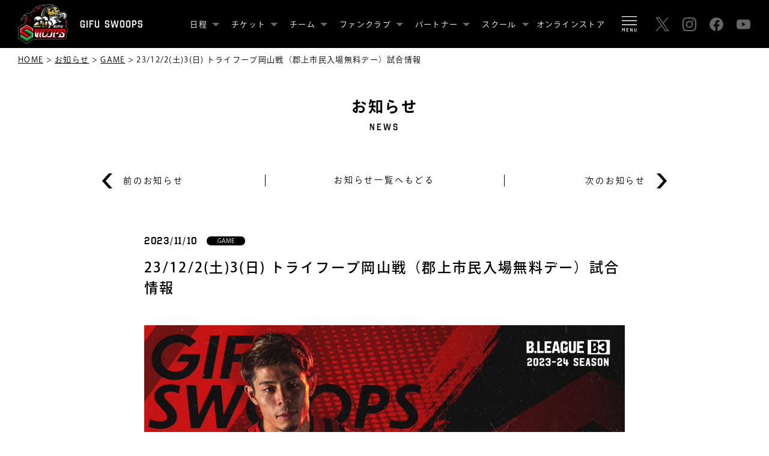

--- FILE ---
content_type: text/html; charset=UTF-8
request_url: https://www.gifu-swoops.com/2023/11/10/23120203_tryhoop/
body_size: 14978
content:
<!doctype html>
<html lang="ja">
<head>
	
<!-- Google tag (gtag.js) -->
<script async src="https://www.googletagmanager.com/gtag/js?id=G-5BK78JBD1B"></script>
<script>
  window.dataLayer = window.dataLayer || [];
  function gtag(){dataLayer.push(arguments);}
  gtag('js', new Date());

  gtag('config', 'G-5BK78JBD1B');
</script>

<meta charset="UTF-8">
<title>23/12/2(土)3(日) トライフープ岡山戦（郡上市民入場無料デー）試合情報 | 岐阜スゥープス［GIFU SWOOPS］ B.LEAGUE B3</title>
<meta name="keywords" content="岐阜スゥープス, SWOOPS, バスケ" />
<meta name="viewport" content="width=device-width,initial-scale=1.0">
<meta http-equiv="X-UA-Compatible" content="IE=edge">
<meta name="format-detection" content="telephone=no">

<!--------- OGP --------->
<meta property="og:url" content="https://www.gifu-swoops.com/" />
<meta property="og:type" content="website" />
<meta property="og:title" content="23/12/2(土)3(日) トライフープ岡山戦（郡上市民入場無料デー）試合情報 | 岐阜スゥープス［GIFU SWOOPS］ B.LEAGUE B3" />
<meta property="og:description" content="岐阜のプロバスケットボールリーグ（B.LEAGUE B3所属）に所属する、岐阜スゥープス（GIFU SWOOPS）公式Webサイトです。岐阜をホームに、スポーツの楽しさ、感動、喜びを共有できる空間を提供し、地域にスポーツの輪を広げていきます。 IGNITE GIFU（岐阜に火をつけろ）！" />
<meta property="og:site_name" content="23/12/2(土)3(日) トライフープ岡山戦（郡上市民入場無料デー）試合情報 | 岐阜スゥープス［GIFU SWOOPS］ B.LEAGUE B3" />
<meta property="og:image" content="https://www.gifu-swoops.com/wp/wp-content/themes/swoops/img/ogp.jpg" />
<meta property="og:image:url" content="https://www.gifu-swoops.com/wp/wp-content/themes/swoops/img/ogp.jpg"/>
<meta property="og:image:secure_url" content="https://www.gifu-swoops.com/wp/wp-content/themes/swoops/img/ogp.jpg"/>    
<meta name="twitter:title" content="23/12/2(土)3(日) トライフープ岡山戦（郡上市民入場無料デー）試合情報 | 岐阜スゥープス［GIFU SWOOPS］ B.LEAGUE B3"/>
<meta name="twitter:url" content="https://www.gifu-swoops.com/"/>
<meta name="twitter:description" content="岐阜のプロバスケットボールリーグ（B.LEAGUE B3所属）に所属する、岐阜スゥープス（GIFU SWOOPS）公式Webサイトです。岐阜をホームに、スポーツの楽しさ、感動、喜びを共有できる空間を提供し、地域にスポーツの輪を広げていきます。 IGNITE GIFU（岐阜に火をつけろ）！"/>
<meta name="twitter:image" content="https://www.gifu-swoops.com/wp/wp-content/themes/swoops/img/ogp.jpg"/>
<meta name="twitter:card" content="summary_large_image"/>
<!--------- OGP --------->

<!--------- CSS --------->
<link rel="stylesheet" type="text/css" href="https://www.gifu-swoops.com/wp/wp-content/themes/swoops/lib/Remodal/remodal.css" />
<link rel="stylesheet" type="text/css" href="https://www.gifu-swoops.com/wp/wp-content/themes/swoops/lib/Remodal/remodal-default-theme.css" />
<link rel="stylesheet" type="text/css" href="https://www.gifu-swoops.com/wp/wp-content/themes/swoops/css/editor-style.css?20240806" />
<link rel="stylesheet" type="text/css" href="https://www.gifu-swoops.com/wp/wp-content/themes/swoops/css/style.css?20250808" />
<!--------- CSS --------->

<!--------- JavaScript --------->
<script defer src="https://ajax.googleapis.com/ajax/libs/jquery/3.2.1/jquery.min.js"></script>
<script defer src="https://cdnjs.cloudflare.com/ajax/libs/picturefill/3.0.3/picturefill.min.js"></script>
<script defer type="text/javascript" src="https://www.gifu-swoops.com/wp/wp-content/themes/swoops/lib/lazysizes-gh-pages/lazysizes.min.js"></script>
<script defer src="https://unpkg.com/imagesloaded@4/imagesloaded.pkgd.min.js"></script>
<script defer src="https://www.gifu-swoops.com/wp/wp-content/themes/swoops/lib/jquery-match-height/jquery.matchHeight.js"></script>
<script defer src="https://www.gifu-swoops.com/wp/wp-content/themes/swoops/lib/Remodal/remodal.min.js"></script>
<script defer src="https://www.gifu-swoops.com/wp/wp-content/themes/swoops/js/common.js?201909021301"></script>

<!--------- JavaScript --------->

<!--------- AdobeFonts --------->
<script>
  (function(d) {
    var config = {
      kitId: 'fxs5nmd',
      scriptTimeout: 3000,
      async: true
    },
    h=d.documentElement,t=setTimeout(function(){h.className=h.className.replace(/\bwf-loading\b/g,"")+" wf-inactive";},config.scriptTimeout),tk=d.createElement("script"),f=false,s=d.getElementsByTagName("script")[0],a;h.className+=" wf-loading";tk.src='https://use.typekit.net/'+config.kitId+'.js';tk.async=true;tk.onload=tk.onreadystatechange=function(){a=this.readyState;if(f||a&&a!="complete"&&a!="loaded")return;f=true;clearTimeout(t);try{Typekit.load(config)}catch(e){}};s.parentNode.insertBefore(tk,s)
  })(document);
</script>
<!--------- /AdobeFonts --------->

<link rel="apple-touch-icon" href="https://www.gifu-swoops.com/wp/wp-content/themes/swoops/img/apple-touch-icon.png?201909031201">
<link rel="shortcut icon" href="https://www.gifu-swoops.com/wp/wp-content/themes/swoops/img/favicon.ico?201909031200">
	
<meta name='robots' content='max-image-preview:large' />
	<style>img:is([sizes="auto" i], [sizes^="auto," i]) { contain-intrinsic-size: 3000px 1500px }</style>
	<link rel='dns-prefetch' href='//challenges.cloudflare.com' />
<link rel="alternate" type="application/rss+xml" title="岐阜スゥープス［GIFU SWOOPS］ B.LEAGUE B3 &raquo; 23/12/2(土)3(日) トライフープ岡山戦（郡上市民入場無料デー）試合情報 のコメントのフィード" href="https://www.gifu-swoops.com/2023/11/10/23120203_tryhoop/feed/" />

<!-- SEO SIMPLE PACK 3.6.2 -->
<title>23/12/2(土)3(日) トライフープ岡山戦（郡上市民入場無料デー）試合情報 | 岐阜スゥープス［GIFU SWOOPS］ B.LEAGUE B3</title>
<meta name="description" content="B3.LEAGUE 2023-24 SEASON 第9節岐阜スゥープス vs トライフープ岡山（郡上市民入場無料デー） ■ 試合概要 【試合開始・各種時間】12月2日（土）試合開始 16:00（開場 13:30）12月3日（日）試合開始 1">
<link rel="canonical" href="https://www.gifu-swoops.com/2023/11/10/23120203_tryhoop/">
<meta property="og:locale" content="ja_JP">
<meta property="og:type" content="article">
<meta property="og:image" content="https://www.gifu-swoops.com/wp/wp-content/uploads/2023/11/dbf8e8f810b914d7300f3f1e854122a0.jpg">
<meta property="og:title" content="23/12/2(土)3(日) トライフープ岡山戦（郡上市民入場無料デー）試合情報 | 岐阜スゥープス［GIFU SWOOPS］ B.LEAGUE B3">
<meta property="og:description" content="B3.LEAGUE 2023-24 SEASON 第9節岐阜スゥープス vs トライフープ岡山（郡上市民入場無料デー） ■ 試合概要 【試合開始・各種時間】12月2日（土）試合開始 16:00（開場 13:30）12月3日（日）試合開始 1">
<meta property="og:url" content="https://www.gifu-swoops.com/2023/11/10/23120203_tryhoop/">
<meta property="og:site_name" content="岐阜スゥープス［GIFU SWOOPS］ B.LEAGUE B3">
<meta name="twitter:card" content="summary">
<!-- / SEO SIMPLE PACK -->

<script type="text/javascript">
/* <![CDATA[ */
window._wpemojiSettings = {"baseUrl":"https:\/\/s.w.org\/images\/core\/emoji\/16.0.1\/72x72\/","ext":".png","svgUrl":"https:\/\/s.w.org\/images\/core\/emoji\/16.0.1\/svg\/","svgExt":".svg","source":{"concatemoji":"https:\/\/www.gifu-swoops.com\/wp\/wp-includes\/js\/wp-emoji-release.min.js?ver=6.8.3"}};
/*! This file is auto-generated */
!function(s,n){var o,i,e;function c(e){try{var t={supportTests:e,timestamp:(new Date).valueOf()};sessionStorage.setItem(o,JSON.stringify(t))}catch(e){}}function p(e,t,n){e.clearRect(0,0,e.canvas.width,e.canvas.height),e.fillText(t,0,0);var t=new Uint32Array(e.getImageData(0,0,e.canvas.width,e.canvas.height).data),a=(e.clearRect(0,0,e.canvas.width,e.canvas.height),e.fillText(n,0,0),new Uint32Array(e.getImageData(0,0,e.canvas.width,e.canvas.height).data));return t.every(function(e,t){return e===a[t]})}function u(e,t){e.clearRect(0,0,e.canvas.width,e.canvas.height),e.fillText(t,0,0);for(var n=e.getImageData(16,16,1,1),a=0;a<n.data.length;a++)if(0!==n.data[a])return!1;return!0}function f(e,t,n,a){switch(t){case"flag":return n(e,"\ud83c\udff3\ufe0f\u200d\u26a7\ufe0f","\ud83c\udff3\ufe0f\u200b\u26a7\ufe0f")?!1:!n(e,"\ud83c\udde8\ud83c\uddf6","\ud83c\udde8\u200b\ud83c\uddf6")&&!n(e,"\ud83c\udff4\udb40\udc67\udb40\udc62\udb40\udc65\udb40\udc6e\udb40\udc67\udb40\udc7f","\ud83c\udff4\u200b\udb40\udc67\u200b\udb40\udc62\u200b\udb40\udc65\u200b\udb40\udc6e\u200b\udb40\udc67\u200b\udb40\udc7f");case"emoji":return!a(e,"\ud83e\udedf")}return!1}function g(e,t,n,a){var r="undefined"!=typeof WorkerGlobalScope&&self instanceof WorkerGlobalScope?new OffscreenCanvas(300,150):s.createElement("canvas"),o=r.getContext("2d",{willReadFrequently:!0}),i=(o.textBaseline="top",o.font="600 32px Arial",{});return e.forEach(function(e){i[e]=t(o,e,n,a)}),i}function t(e){var t=s.createElement("script");t.src=e,t.defer=!0,s.head.appendChild(t)}"undefined"!=typeof Promise&&(o="wpEmojiSettingsSupports",i=["flag","emoji"],n.supports={everything:!0,everythingExceptFlag:!0},e=new Promise(function(e){s.addEventListener("DOMContentLoaded",e,{once:!0})}),new Promise(function(t){var n=function(){try{var e=JSON.parse(sessionStorage.getItem(o));if("object"==typeof e&&"number"==typeof e.timestamp&&(new Date).valueOf()<e.timestamp+604800&&"object"==typeof e.supportTests)return e.supportTests}catch(e){}return null}();if(!n){if("undefined"!=typeof Worker&&"undefined"!=typeof OffscreenCanvas&&"undefined"!=typeof URL&&URL.createObjectURL&&"undefined"!=typeof Blob)try{var e="postMessage("+g.toString()+"("+[JSON.stringify(i),f.toString(),p.toString(),u.toString()].join(",")+"));",a=new Blob([e],{type:"text/javascript"}),r=new Worker(URL.createObjectURL(a),{name:"wpTestEmojiSupports"});return void(r.onmessage=function(e){c(n=e.data),r.terminate(),t(n)})}catch(e){}c(n=g(i,f,p,u))}t(n)}).then(function(e){for(var t in e)n.supports[t]=e[t],n.supports.everything=n.supports.everything&&n.supports[t],"flag"!==t&&(n.supports.everythingExceptFlag=n.supports.everythingExceptFlag&&n.supports[t]);n.supports.everythingExceptFlag=n.supports.everythingExceptFlag&&!n.supports.flag,n.DOMReady=!1,n.readyCallback=function(){n.DOMReady=!0}}).then(function(){return e}).then(function(){var e;n.supports.everything||(n.readyCallback(),(e=n.source||{}).concatemoji?t(e.concatemoji):e.wpemoji&&e.twemoji&&(t(e.twemoji),t(e.wpemoji)))}))}((window,document),window._wpemojiSettings);
/* ]]> */
</script>
<style id='wp-emoji-styles-inline-css' type='text/css'>

	img.wp-smiley, img.emoji {
		display: inline !important;
		border: none !important;
		box-shadow: none !important;
		height: 1em !important;
		width: 1em !important;
		margin: 0 0.07em !important;
		vertical-align: -0.1em !important;
		background: none !important;
		padding: 0 !important;
	}
</style>
<link rel='stylesheet' id='wp-block-library-css' href='https://www.gifu-swoops.com/wp/wp-includes/css/dist/block-library/style.min.css?ver=6.8.3' type='text/css' media='all' />
<style id='classic-theme-styles-inline-css' type='text/css'>
/*! This file is auto-generated */
.wp-block-button__link{color:#fff;background-color:#32373c;border-radius:9999px;box-shadow:none;text-decoration:none;padding:calc(.667em + 2px) calc(1.333em + 2px);font-size:1.125em}.wp-block-file__button{background:#32373c;color:#fff;text-decoration:none}
</style>
<style id='global-styles-inline-css' type='text/css'>
:root{--wp--preset--aspect-ratio--square: 1;--wp--preset--aspect-ratio--4-3: 4/3;--wp--preset--aspect-ratio--3-4: 3/4;--wp--preset--aspect-ratio--3-2: 3/2;--wp--preset--aspect-ratio--2-3: 2/3;--wp--preset--aspect-ratio--16-9: 16/9;--wp--preset--aspect-ratio--9-16: 9/16;--wp--preset--color--black: #000000;--wp--preset--color--cyan-bluish-gray: #abb8c3;--wp--preset--color--white: #ffffff;--wp--preset--color--pale-pink: #f78da7;--wp--preset--color--vivid-red: #cf2e2e;--wp--preset--color--luminous-vivid-orange: #ff6900;--wp--preset--color--luminous-vivid-amber: #fcb900;--wp--preset--color--light-green-cyan: #7bdcb5;--wp--preset--color--vivid-green-cyan: #00d084;--wp--preset--color--pale-cyan-blue: #8ed1fc;--wp--preset--color--vivid-cyan-blue: #0693e3;--wp--preset--color--vivid-purple: #9b51e0;--wp--preset--gradient--vivid-cyan-blue-to-vivid-purple: linear-gradient(135deg,rgba(6,147,227,1) 0%,rgb(155,81,224) 100%);--wp--preset--gradient--light-green-cyan-to-vivid-green-cyan: linear-gradient(135deg,rgb(122,220,180) 0%,rgb(0,208,130) 100%);--wp--preset--gradient--luminous-vivid-amber-to-luminous-vivid-orange: linear-gradient(135deg,rgba(252,185,0,1) 0%,rgba(255,105,0,1) 100%);--wp--preset--gradient--luminous-vivid-orange-to-vivid-red: linear-gradient(135deg,rgba(255,105,0,1) 0%,rgb(207,46,46) 100%);--wp--preset--gradient--very-light-gray-to-cyan-bluish-gray: linear-gradient(135deg,rgb(238,238,238) 0%,rgb(169,184,195) 100%);--wp--preset--gradient--cool-to-warm-spectrum: linear-gradient(135deg,rgb(74,234,220) 0%,rgb(151,120,209) 20%,rgb(207,42,186) 40%,rgb(238,44,130) 60%,rgb(251,105,98) 80%,rgb(254,248,76) 100%);--wp--preset--gradient--blush-light-purple: linear-gradient(135deg,rgb(255,206,236) 0%,rgb(152,150,240) 100%);--wp--preset--gradient--blush-bordeaux: linear-gradient(135deg,rgb(254,205,165) 0%,rgb(254,45,45) 50%,rgb(107,0,62) 100%);--wp--preset--gradient--luminous-dusk: linear-gradient(135deg,rgb(255,203,112) 0%,rgb(199,81,192) 50%,rgb(65,88,208) 100%);--wp--preset--gradient--pale-ocean: linear-gradient(135deg,rgb(255,245,203) 0%,rgb(182,227,212) 50%,rgb(51,167,181) 100%);--wp--preset--gradient--electric-grass: linear-gradient(135deg,rgb(202,248,128) 0%,rgb(113,206,126) 100%);--wp--preset--gradient--midnight: linear-gradient(135deg,rgb(2,3,129) 0%,rgb(40,116,252) 100%);--wp--preset--font-size--small: 13px;--wp--preset--font-size--medium: 20px;--wp--preset--font-size--large: 36px;--wp--preset--font-size--x-large: 42px;--wp--preset--spacing--20: 0.44rem;--wp--preset--spacing--30: 0.67rem;--wp--preset--spacing--40: 1rem;--wp--preset--spacing--50: 1.5rem;--wp--preset--spacing--60: 2.25rem;--wp--preset--spacing--70: 3.38rem;--wp--preset--spacing--80: 5.06rem;--wp--preset--shadow--natural: 6px 6px 9px rgba(0, 0, 0, 0.2);--wp--preset--shadow--deep: 12px 12px 50px rgba(0, 0, 0, 0.4);--wp--preset--shadow--sharp: 6px 6px 0px rgba(0, 0, 0, 0.2);--wp--preset--shadow--outlined: 6px 6px 0px -3px rgba(255, 255, 255, 1), 6px 6px rgba(0, 0, 0, 1);--wp--preset--shadow--crisp: 6px 6px 0px rgba(0, 0, 0, 1);}:where(.is-layout-flex){gap: 0.5em;}:where(.is-layout-grid){gap: 0.5em;}body .is-layout-flex{display: flex;}.is-layout-flex{flex-wrap: wrap;align-items: center;}.is-layout-flex > :is(*, div){margin: 0;}body .is-layout-grid{display: grid;}.is-layout-grid > :is(*, div){margin: 0;}:where(.wp-block-columns.is-layout-flex){gap: 2em;}:where(.wp-block-columns.is-layout-grid){gap: 2em;}:where(.wp-block-post-template.is-layout-flex){gap: 1.25em;}:where(.wp-block-post-template.is-layout-grid){gap: 1.25em;}.has-black-color{color: var(--wp--preset--color--black) !important;}.has-cyan-bluish-gray-color{color: var(--wp--preset--color--cyan-bluish-gray) !important;}.has-white-color{color: var(--wp--preset--color--white) !important;}.has-pale-pink-color{color: var(--wp--preset--color--pale-pink) !important;}.has-vivid-red-color{color: var(--wp--preset--color--vivid-red) !important;}.has-luminous-vivid-orange-color{color: var(--wp--preset--color--luminous-vivid-orange) !important;}.has-luminous-vivid-amber-color{color: var(--wp--preset--color--luminous-vivid-amber) !important;}.has-light-green-cyan-color{color: var(--wp--preset--color--light-green-cyan) !important;}.has-vivid-green-cyan-color{color: var(--wp--preset--color--vivid-green-cyan) !important;}.has-pale-cyan-blue-color{color: var(--wp--preset--color--pale-cyan-blue) !important;}.has-vivid-cyan-blue-color{color: var(--wp--preset--color--vivid-cyan-blue) !important;}.has-vivid-purple-color{color: var(--wp--preset--color--vivid-purple) !important;}.has-black-background-color{background-color: var(--wp--preset--color--black) !important;}.has-cyan-bluish-gray-background-color{background-color: var(--wp--preset--color--cyan-bluish-gray) !important;}.has-white-background-color{background-color: var(--wp--preset--color--white) !important;}.has-pale-pink-background-color{background-color: var(--wp--preset--color--pale-pink) !important;}.has-vivid-red-background-color{background-color: var(--wp--preset--color--vivid-red) !important;}.has-luminous-vivid-orange-background-color{background-color: var(--wp--preset--color--luminous-vivid-orange) !important;}.has-luminous-vivid-amber-background-color{background-color: var(--wp--preset--color--luminous-vivid-amber) !important;}.has-light-green-cyan-background-color{background-color: var(--wp--preset--color--light-green-cyan) !important;}.has-vivid-green-cyan-background-color{background-color: var(--wp--preset--color--vivid-green-cyan) !important;}.has-pale-cyan-blue-background-color{background-color: var(--wp--preset--color--pale-cyan-blue) !important;}.has-vivid-cyan-blue-background-color{background-color: var(--wp--preset--color--vivid-cyan-blue) !important;}.has-vivid-purple-background-color{background-color: var(--wp--preset--color--vivid-purple) !important;}.has-black-border-color{border-color: var(--wp--preset--color--black) !important;}.has-cyan-bluish-gray-border-color{border-color: var(--wp--preset--color--cyan-bluish-gray) !important;}.has-white-border-color{border-color: var(--wp--preset--color--white) !important;}.has-pale-pink-border-color{border-color: var(--wp--preset--color--pale-pink) !important;}.has-vivid-red-border-color{border-color: var(--wp--preset--color--vivid-red) !important;}.has-luminous-vivid-orange-border-color{border-color: var(--wp--preset--color--luminous-vivid-orange) !important;}.has-luminous-vivid-amber-border-color{border-color: var(--wp--preset--color--luminous-vivid-amber) !important;}.has-light-green-cyan-border-color{border-color: var(--wp--preset--color--light-green-cyan) !important;}.has-vivid-green-cyan-border-color{border-color: var(--wp--preset--color--vivid-green-cyan) !important;}.has-pale-cyan-blue-border-color{border-color: var(--wp--preset--color--pale-cyan-blue) !important;}.has-vivid-cyan-blue-border-color{border-color: var(--wp--preset--color--vivid-cyan-blue) !important;}.has-vivid-purple-border-color{border-color: var(--wp--preset--color--vivid-purple) !important;}.has-vivid-cyan-blue-to-vivid-purple-gradient-background{background: var(--wp--preset--gradient--vivid-cyan-blue-to-vivid-purple) !important;}.has-light-green-cyan-to-vivid-green-cyan-gradient-background{background: var(--wp--preset--gradient--light-green-cyan-to-vivid-green-cyan) !important;}.has-luminous-vivid-amber-to-luminous-vivid-orange-gradient-background{background: var(--wp--preset--gradient--luminous-vivid-amber-to-luminous-vivid-orange) !important;}.has-luminous-vivid-orange-to-vivid-red-gradient-background{background: var(--wp--preset--gradient--luminous-vivid-orange-to-vivid-red) !important;}.has-very-light-gray-to-cyan-bluish-gray-gradient-background{background: var(--wp--preset--gradient--very-light-gray-to-cyan-bluish-gray) !important;}.has-cool-to-warm-spectrum-gradient-background{background: var(--wp--preset--gradient--cool-to-warm-spectrum) !important;}.has-blush-light-purple-gradient-background{background: var(--wp--preset--gradient--blush-light-purple) !important;}.has-blush-bordeaux-gradient-background{background: var(--wp--preset--gradient--blush-bordeaux) !important;}.has-luminous-dusk-gradient-background{background: var(--wp--preset--gradient--luminous-dusk) !important;}.has-pale-ocean-gradient-background{background: var(--wp--preset--gradient--pale-ocean) !important;}.has-electric-grass-gradient-background{background: var(--wp--preset--gradient--electric-grass) !important;}.has-midnight-gradient-background{background: var(--wp--preset--gradient--midnight) !important;}.has-small-font-size{font-size: var(--wp--preset--font-size--small) !important;}.has-medium-font-size{font-size: var(--wp--preset--font-size--medium) !important;}.has-large-font-size{font-size: var(--wp--preset--font-size--large) !important;}.has-x-large-font-size{font-size: var(--wp--preset--font-size--x-large) !important;}
:where(.wp-block-post-template.is-layout-flex){gap: 1.25em;}:where(.wp-block-post-template.is-layout-grid){gap: 1.25em;}
:where(.wp-block-columns.is-layout-flex){gap: 2em;}:where(.wp-block-columns.is-layout-grid){gap: 2em;}
:root :where(.wp-block-pullquote){font-size: 1.5em;line-height: 1.6;}
</style>
<link rel='stylesheet' id='contact-form-7-css' href='https://www.gifu-swoops.com/wp/wp-content/plugins/contact-form-7/includes/css/styles.css?ver=6.1.2' type='text/css' media='all' />
<link rel="https://api.w.org/" href="https://www.gifu-swoops.com/wp-json/" /><link rel="alternate" title="JSON" type="application/json" href="https://www.gifu-swoops.com/wp-json/wp/v2/posts/11610" /><link rel="EditURI" type="application/rsd+xml" title="RSD" href="https://www.gifu-swoops.com/wp/xmlrpc.php?rsd" />
<meta name="generator" content="WordPress 6.8.3" />
<link rel='shortlink' href='https://www.gifu-swoops.com/?p=11610' />
<link rel="alternate" title="oEmbed (JSON)" type="application/json+oembed" href="https://www.gifu-swoops.com/wp-json/oembed/1.0/embed?url=https%3A%2F%2Fwww.gifu-swoops.com%2F2023%2F11%2F10%2F23120203_tryhoop%2F" />
<link rel="alternate" title="oEmbed (XML)" type="text/xml+oembed" href="https://www.gifu-swoops.com/wp-json/oembed/1.0/embed?url=https%3A%2F%2Fwww.gifu-swoops.com%2F2023%2F11%2F10%2F23120203_tryhoop%2F&#038;format=xml" />
</head>
<body class="wp-singular post-template-default single single-post postid-11610 single-format-standard wp-theme-swoops">
	
	<!--------- Facebook埋め込みに必要 --------->
	<div id="fb-root"></div>
	<script async defer crossorigin="anonymous" src="https://connect.facebook.net/ja_JP/sdk.js#xfbml=1&version=v4.0"></script>
	<!--------- /Facebook埋め込みに必要 --------->
	
	
	<div class="remodal drawer" data-remodal-id="modal" data-remodal-options="hashTracking:false">
		
		<div class="drawer_inner">
			<div data-remodal-action="close" class="close"><span>メニューを閉じる</span></div>
				<ul class="com_fnav_list">
					<li>
						<ul class="fnav">
							<li><a href="/">トップページ</a></li>
						</ul>
					</li>
					<li>
						<ul class="fnav">
							<li>
								<a href="https://www.gifu-swoops.com/season/2025-26/">日程</a>
								<ul class="fnav_sub">
									<li><a href="https://www.gifu-swoops.com/season/2025-26/">- 試合日程</a></li>
									<li><a href="/event">- イベント日程</a></li>
								</ul>
							</li>
							<li>
								<a href="https://www.gifu-swoops.com/2025/07/22/2025-26season-ticket/">チケット</a>
								<ul class="fnav_sub">
									<li><a href="https://www.gifu-swoops.com/2025/07/22/2025-26season-ticket/">- チケット概要</a></li>
									<li><a href="https://gifuswoops.tstar.jp/" target="_blank">- チケット購入</a></li>
								</ul>
							</li>
							<li>
								<a href="/watching-rules">観戦ルール</a>
							</li>
							<li>
								<a href="/roster">チーム</a>
								<ul class="fnav_sub">
									<li><a href="/roster#roster">- 選手</a></li>
									<li><a href="/roster#staff">- スタッフ</a></li>
									<li><a href="/roster#cheer">- チアリーダーズ</a></li>
									<li><a href="/team-profile">- チームプロフィール</a></li>
									<li><a href="/u-15">- 岐阜スゥープスU15</a></li>
								</ul>
							</li>
						</ul>
					</li>
					<li>
						<ul class="fnav">
							<li>
								<a href="/2025-26fanclub_info">ファンクラブ</a>
								<ul class="fnav_sub">
									<li><a href="/2025-26fanclub_info">ファンクラブ概要</a></li>
<!-- 									<li><a href="https://www.gifu-swoops.com/2023/10/10/2023-24fanclub_point/">- ファンクラブポイント特典</a></li> -->
									<li><a href="https://miitus.jp/t/swoops/login/box/" target="_blank">- CONNECT SWOOPSマイページ</a></li>
								</ul>
							</li>
							<li>
								<a href="/partner">パートナー</a>
								<ul class="fnav_sub">
									<li><a href="/sponsor">- パートナー一覧</a></li>
									<li><a href="/sponsor-application">- パートナー募集</a></li>
									<li><a href="/partner-staff">- スタッフ募集</a></li>
									<li><a href="/volunteer">- ボランティア募集</a></li>
								</ul>
							</li>
							<li>
								<a href="/school-basketball">スクール</a>
								<ul class="fnav_sub">
									<li><a href="/school-basketball">- バスケットボールスクール</a></li>
									<li><a href="/school-cheer">- チアダンススクール</a></li>
								</ul>
							</li>
							<li><a href="/news">お知らせ</a></li>
							<li><a href="/contact">お問い合わせ</a></li>
							<li><a href="https://gifuswoops.buyshop.jp/" target="_blank">オンラインストア</a></li>
						</ul>
					</li>
				</ul>
			<div class="com_sns_broad">
	<div class="box">
		<h3 class="title">SNS</h3>
		<ul class="sns_list">
			<li>
				<a href="https://twitter.com/GifuSwoops" target="_blank">
					<img src="https://www.gifu-swoops.com/wp/wp-content/themes/swoops/img/common/icon_x_white.svg?202309211200" alt="Twitter">
					<p>
						<span>X</span>
					</p>
				</a>
			</li>
			<li>
				<a href="https://www.instagram.com/gifuswoops/" target="_blank">
					<img src="https://www.gifu-swoops.com/wp/wp-content/themes/swoops/img/common/icon_in_color.png" alt="Instagram">
					<p>
						<span>I</span>
						<span>N</span>
						<span>S</span>
						<span>T</span>
						<span>A</span>
						<span>G</span>
						<span>R</span>
						<span>A</span>
						<span>M</span>
					</p>
				</a>
			</li>
			<li>
				<a href="https://www.facebook.com/GIFUSWOOPS/" target="_blank">
					<img src="https://www.gifu-swoops.com/wp/wp-content/themes/swoops/img/common/icon_fb_color.svg?201909091500" alt="Facebook">
					<p>
						<span>F</span>
						<span>A</span>
						<span>C</span>
						<span>E</span>
						<span>B</span>
						<span>O</span>
						<span>O</span>
						<span>K</span>
					</p>
				</a>
			</li>
			<li>
				<a href="https://www.youtube.com/channel/UCwVhUY6r1MSIxHThOPKq23w" target="_blank">
					<img src="https://www.gifu-swoops.com/wp/wp-content/themes/swoops/img/common/icon_yt_color.svg" alt="YouTube">
					<p>
						<span>Y</span>
						<span>O</span>
						<span>U</span>
						<span>T</span>
						<span>U</span>
						<span>B</span>
						<span>E</span>
					</p>
				</a>
			</li>
		</ul>
	</div>
	<div class="box bad_box">
		<h3 class="title">BROADCASTING</h3>
		<ul class="broad_list">
			<li>
				<a href="https://basketball.mb.softbank.jp/features/13917" target="_blank">
					<img src="https://www.gifu-swoops.com/wp/wp-content/themes/swoops/img/common/broadcast_01.jpg?2025" alt="バスケットLIVE">
				</a>
			</li>
			<li>
				<a href="https://www.ccn-catv.co.jp/" target="_blank">
					<img src="https://www.gifu-swoops.com/wp/wp-content/themes/swoops/img/common/broadcast_02.svg?20230721" alt="CCN">
				</a>
			</li>
		</ul>
	</div>
</div>		</div>
	</div>

	<div class="header_space"></div>
	<header class="header">
		<div class="header_inner">
			<a href="/" class="logo">
				<img src="https://www.gifu-swoops.com/wp/wp-content/themes/swoops/img/common/logo.png" alt="GIFU SWOOPS">
				<h1 class="txt">GIFU SWOOPS</h1>
			</a>
			<div class="head_r">
				<nav class="gnav">
					<ul class="level1">
						<li class="dropdown-menu">
							<div class="level1 arrow">日程</div>
							<div class="global-contents">
								<div class="bg"></div>
								<ul>
									<li><a href="https://www.gifu-swoops.com/season/2025-26/">試合日程</a></li>
									<li><a href="/event">イベント日程</a></li>
								</ul>
							</div>
						</li>
						<li class="dropdown-menu">
							<a class="level1 arrow" href="https://www.gifu-swoops.com/2025/07/22/2025-26season-ticket/">チケット</a>
							<div class="global-contents">
								<div class="bg"></div>
								<ul>
									<li><a href="https://www.gifu-swoops.com/2025/07/22/2025-26season-ticket/">チケット概要</a></li>
									<li><a href="https://gifuswoops.tstar.jp/" target="_blank">チケット購入</a></li>
									<li><a href="/watching-rules">観戦ルール</a></li>
								</ul>
							</div>
						</li>
						<li class="dropdown-menu">
							<a class="level1 arrow" href="/roster">チーム</a>
							<div class="global-contents">
								<div class="bg"></div>
								<ul>
									<li><a href="/roster#roster">選手</a></li>
									<li><a href="/roster#staff">スタッフ</a></li>
									<li><a href="/roster#cheer">チアリーダーズ</a></li>
									<li><a href="/team-profile">チームプロフィール</a></li>
									<li><a href="/u-15">岐阜スゥープスU15</a></li>
								</ul>
							</div>
						</li>
						<li class="dropdown-menu">
							<a class="level1 arrow" href="/2025-26fanclub_info">ファンクラブ</a>
							<div class="global-contents">
								<div class="bg"></div>
								<ul>
									<li><a href="/2025-26fanclub_info">ファンクラブ概要</a></li>
<!-- 									<li><a href="https://www.gifu-swoops.com/2023/10/10/2023-24fanclub_point/">ファンクラブポイント特典</a></li> -->
									<li><a href="https://miitus.jp/t/swoops/login/box/" target="_blank">CONNECT SWOOPSマイページ</a></li>
								</ul>
							</div>
						</li>
						<li class="dropdown-menu">
							<a class="level1 arrow" href="/partner">パートナー</a>
							<div class="global-contents">
								<div class="bg"></div>
								<ul>
									<li><a href="/sponsor">パートナー一覧</a></li>
									<li><a href="/sponsor-application">パートナー募集</a></li>
									<li><a href="/partner-staff">スタッフ募集</a></li>
									<li><a href="/volunteer">ボランティア募集</a></li>
								</ul>
							</div> 
						</li>
						<li class="dropdown-menu">
							<div class="level1 arrow">スクール</div>
							<div class="global-contents">
								<div class="bg"></div>
								<ul>
									<li><a href="/school-basketball">バスケットボールスクール</a></li>
									<li><a href="/school-cheer">チアダンススクール</a></li>
								</ul>
							</div> 
						</li>
						<li><a href="https://gifuswoops.buyshop.jp/" target="_blank">オンラインストア</a></li>
					</ul>
				</nav>
				<div class="drawer_open" data-remodal-target="modal">
					<img src="https://www.gifu-swoops.com/wp/wp-content/themes/swoops/img/common/drawer_menu.svg" alt="MENU">
				</div>
				<ul class="sns_list">
					<li><a href="https://twitter.com/GifuSwoops" target="_blank"></a></li>
					<li><a href="https://www.instagram.com/gifuswoops/" target="_blank"></a></li>
					<li><a href="https://www.facebook.com/GIFUSWOOPS/" target="_blank"></a></li>
					<li><a href="https://www.youtube.com/channel/UCwVhUY6r1MSIxHThOPKq23w" target="_blank"></a></li>
				</ul>
			</div>
		</div>
	</header>
	
	<div class="breadcrumbs" typeof="BreadcrumbList" vocab="https://schema.org/">
    <!-- Breadcrumb NavXT 7.4.1 -->
<span property="itemListElement" typeof="ListItem"><a property="item" typeof="WebPage" title="Go to 岐阜スゥープス［GIFU SWOOPS］ B.LEAGUE B3." href="https://www.gifu-swoops.com" class="home" ><span property="name">HOME</span></a><meta property="position" content="1"></span> &gt; <span property="itemListElement" typeof="ListItem"><a property="item" typeof="WebPage" title="Go to お知らせ." href="https://www.gifu-swoops.com/news/" class="post-root post post-post" ><span property="name">お知らせ</span></a><meta property="position" content="2"></span> &gt; <span property="itemListElement" typeof="ListItem"><a property="item" typeof="WebPage" title="Go to the GAME category archives." href="https://www.gifu-swoops.com/category/game/" class="taxonomy category" ><span property="name">GAME</span></a><meta property="position" content="3"></span> &gt; <span class="post post-post current-item">23/12/2(土)3(日) トライフープ岡山戦（郡上市民入場無料デー）試合情報</span></div>

	<section class="com_sec_news_detail com_padding">
		<h1 class="com_under_page_title">
			<p class="ja">お知らせ</p>
			<p class="en">NEWS</p>
		</h1>
		
			<div class="com_page_nav top">
				<div class="btn_new">
					<a href="https://www.gifu-swoops.com/2023/11/15/23111819_fukuiblowinds/" rel="next"><span>前のお知らせ</span></a>				</div>
				<div class="btn_list">
					<a href="/news"><span>お知らせ一覧へもどる</span></a>
				</div>
				<div class="btn_prev">
					<a href="https://www.gifu-swoops.com/2023/11/02/daruma-meat/" rel="prev"><span>次のお知らせ</span></a>				</div>
			</div>
		
												<article>
				<div class="date_wrap">
					<p class="date">2023/11/10</p>
					<p class="cat game">GAME</p>
				</div>
				<h2 class="title">23/12/2(土)3(日) トライフープ岡山戦（郡上市民入場無料デー）試合情報</h2>
<!--
				<div class="thumbnail">
											<img src="https://www.gifu-swoops.com/wp/wp-content/uploads/2023/11/dbf8e8f810b914d7300f3f1e854122a0-480x340.jpg" alt="23/12/2(土)3(日) トライフープ岡山戦（郡上市民入場無料デー）試合情報">
									</div>
-->
				<div class="content clearfix mceContentBody">
					<div class="wp-block-image">
<figure class="aligncenter size-full is-resized"><img fetchpriority="high" decoding="async" src="https://www.gifu-swoops.com/wp/wp-content/uploads/2023/11/8c71dfb08cf587b0aa428ce16829300c-scaled.jpg" alt="" class="wp-image-11653" width="1920" height="968" srcset="https://www.gifu-swoops.com/wp/wp-content/uploads/2023/11/8c71dfb08cf587b0aa428ce16829300c-scaled.jpg 2560w, https://www.gifu-swoops.com/wp/wp-content/uploads/2023/11/8c71dfb08cf587b0aa428ce16829300c-400x202.jpg 400w, https://www.gifu-swoops.com/wp/wp-content/uploads/2023/11/8c71dfb08cf587b0aa428ce16829300c-800x403.jpg 800w, https://www.gifu-swoops.com/wp/wp-content/uploads/2023/11/8c71dfb08cf587b0aa428ce16829300c-768x387.jpg 768w, https://www.gifu-swoops.com/wp/wp-content/uploads/2023/11/8c71dfb08cf587b0aa428ce16829300c-1536x774.jpg 1536w, https://www.gifu-swoops.com/wp/wp-content/uploads/2023/11/8c71dfb08cf587b0aa428ce16829300c-2048x1032.jpg 2048w" sizes="(max-width: 1920px) 100vw, 1920px" /></figure></div>

<h4 style="text-align: center;"><strong data-rich-text-format-boundary="true">B3.LEAGUE 2023-24 SEASON 第9節</strong><br data-rich-text-line-break="true"><strong>岐阜スゥープス vs トライフープ岡山<br>（郡上市民入場無料デー）</strong></h4>
<h2>■ 試合概要</h2>
<p>【試合開始・各種時間】<br>12月2日（土）試合開始 16:00（開場 13:30）<br>12月3日（日）試合開始 13:00（開場 10:30）</p>
<h2>■ 試合会場</h2>
<p>郡上市総合スポーツセンター（〒501-4204 岐阜県郡上市八幡町旭１１３０−１）</p>
<p><span style="color: #ff0000;">※会場へは土足でご入場いただけます。</span></p>


<iframe src="https://www.google.com/maps/embed?pb=!1m14!1m8!1m3!1d12951.80873727445!2d136.966993!3d35.75198!3m2!1i1024!2i768!4f13.1!3m3!1m2!1s0x6002f016b8f7bfc5%3A0x9fd6f826b177799f!2z6YOh5LiK5biCIOe3j-WQiOOCueODneODvOODhOOCu-ODs-OCv-ODvA!5e0!3m2!1sja!2sjp!4v1699433942903!5m2!1sja!2sjp" width="600" height="450" style="border:0;" allowfullscreen="" loading="lazy" referrerpolicy="no-referrer-when-downgrade"></iframe>


<p><strong><span style="color: #ff0000;">【駐車場について】</span></strong><br>郡上市総合スポーツセンターの駐車場は、施設1階のトレーニングルーム・プール等の利用者様専用となるため、岐阜スゥープスの試合観戦の皆様は、会場から徒歩5分の「郡上市営 愛宕駐車場」をご利用いただきます様、よろしくお願い致します。なお、施設前での車の乗り降りは可能です。</p>


<figure class="wp-block-image size-full"><img decoding="async" width="2000" height="1361" src="https://www.gifu-swoops.com/wp/wp-content/uploads/2023/11/b40bb4f0d9df8f5109b21b52cb572bc1.png" alt="" class="wp-image-11617" srcset="https://www.gifu-swoops.com/wp/wp-content/uploads/2023/11/b40bb4f0d9df8f5109b21b52cb572bc1.png 2000w, https://www.gifu-swoops.com/wp/wp-content/uploads/2023/11/b40bb4f0d9df8f5109b21b52cb572bc1-400x272.png 400w, https://www.gifu-swoops.com/wp/wp-content/uploads/2023/11/b40bb4f0d9df8f5109b21b52cb572bc1-800x544.png 800w, https://www.gifu-swoops.com/wp/wp-content/uploads/2023/11/b40bb4f0d9df8f5109b21b52cb572bc1-768x523.png 768w, https://www.gifu-swoops.com/wp/wp-content/uploads/2023/11/b40bb4f0d9df8f5109b21b52cb572bc1-1536x1045.png 1536w" sizes="(max-width: 2000px) 100vw, 2000px" /></figure>


<h2>■ チケット情報</h2>


<figure class="wp-block-image size-full is-resized"><a href="https://gifuswoops.tstar.jp/" target="_blank" rel="noreferrer noopener"><img decoding="async" src="https://www.gifu-swoops.com/wp/wp-content/uploads/2023/09/1013aaaa51b1f22fc49aa574f0e54188.jpg" alt="" class="wp-image-10778" width="725" height="100" srcset="https://www.gifu-swoops.com/wp/wp-content/uploads/2023/09/1013aaaa51b1f22fc49aa574f0e54188.jpg 1450w, https://www.gifu-swoops.com/wp/wp-content/uploads/2023/09/1013aaaa51b1f22fc49aa574f0e54188-400x55.jpg 400w, https://www.gifu-swoops.com/wp/wp-content/uploads/2023/09/1013aaaa51b1f22fc49aa574f0e54188-800x110.jpg 800w, https://www.gifu-swoops.com/wp/wp-content/uploads/2023/09/1013aaaa51b1f22fc49aa574f0e54188-768x106.jpg 768w" sizes="(max-width: 725px) 100vw, 725px" /></a></figure>



<figure class="wp-block-image size-full"><img loading="lazy" decoding="async" width="3668" height="2552" src="https://www.gifu-swoops.com/wp/wp-content/uploads/2023/11/9fd4bdae1cecefd2a90c13da1dd433e5-1.png" alt="" class="wp-image-11618" srcset="https://www.gifu-swoops.com/wp/wp-content/uploads/2023/11/9fd4bdae1cecefd2a90c13da1dd433e5-1.png 3668w, https://www.gifu-swoops.com/wp/wp-content/uploads/2023/11/9fd4bdae1cecefd2a90c13da1dd433e5-1-400x278.png 400w, https://www.gifu-swoops.com/wp/wp-content/uploads/2023/11/9fd4bdae1cecefd2a90c13da1dd433e5-1-800x557.png 800w, https://www.gifu-swoops.com/wp/wp-content/uploads/2023/11/9fd4bdae1cecefd2a90c13da1dd433e5-1-768x534.png 768w, https://www.gifu-swoops.com/wp/wp-content/uploads/2023/11/9fd4bdae1cecefd2a90c13da1dd433e5-1-1536x1069.png 1536w, https://www.gifu-swoops.com/wp/wp-content/uploads/2023/11/9fd4bdae1cecefd2a90c13da1dd433e5-1-2048x1425.png 2048w" sizes="auto, (max-width: 3668px) 100vw, 3668px" /></figure>


<p>※今節の会場は2階自由席はございません。</p>
<p>※今節に限り、ファンクラブ会員特典「２階自由席チケット」を「１階自由席」でご利用いただくことが可能です。ご利用の際はそのままチケットを入場口までお持ちください。</p>


<div class="wp-block-buttons is-content-justification-center is-layout-flex wp-container-core-buttons-is-layout-16018d1d wp-block-buttons-is-layout-flex">
<div class="wp-block-button"><a class="wp-block-button__link wp-element-button" href="https://www.gifu-swoops.com/2023/07/20/2023-24season-ticketnews/" target="_blank" rel="noreferrer noopener">チケット情報はこちら</a></div>
</div>



<hr class="wp-block-separator has-css-opacity"/>


<h2>■ タイムスケジュール　※変更となる場合がございます。</h2>
<h4>GAME1　12/2（土）</h4>
<p>12:45　チケット販売・引換開始<br>13:15　ファンクラブ先行入場<br>13:30　一般入場開始</p>
<p>14:35　選手シューティング<br>15:00　スゥープステーション<br>15:11　岐阜スゥープス　選手入場<br>15:14　アウェイチーム　選手入場<br>15:36　応援練習<br>15:53　TIP-OFF セレモニー<br>15:54　アウェイチーム　スターティング5<br>15:55　岐阜スゥープスチアリーダーズパフォーマンス<br>15:58　岐阜スゥープス　ロスター・スターティング5<br>16:00　TIP-OFF</p>
<p>【 ハーフタイム 】<br>西濃建設 presents シュートチャレンジ<br>十六フィナンシャルグープ presents お楽しみ抽選会</p>
<p>【 4Qオフィシャルタイムアウト 】<br>Everybody Loves A Carnival</p>
<p>【 試合終了後 】<br>MVP賞贈呈</p>


<hr class="wp-block-separator has-alpha-channel-opacity"/>


<h4>GAME2　12/3（日）</h4>
<p>9:45　チケット販売・引換開始<br>10:15　ファンクラブ先行入場<br>10:30　一般入場開始<br>11:35　選手シューティング<br>12:00　スゥープステーション<br>12:11　岐阜スゥープス　選手入場<br>12:15　アウェイチーム　選手入場<br>12:36　応援練習<br>12:53　TIP-OFF セレモニー<br>12:54　アウェイチーム スターティング5<br>12:55　岐阜スゥープスチアリーダーズパフォーマンス<br>12:58　岐阜スゥープス　ロスター・スターティング5<br>13:00　TIP-OFF</p>
<p>【 ハーフタイム 】<br>東洋スタビ presents フリースローチャレンジ<br>十六フィナンシャルグープ presents お楽しみ抽選会</p>
<p>【 4Qオフィシャルタイムアウト 】<br>Everybody Loves A Carnival</p>
<p>【 試合終了後 】<br>MVP賞贈呈</p>


<hr class="wp-block-separator has-css-opacity"/>



<h2 class="wp-block-heading">■イベント情報</h2>



<p><strong>① 「郡上市民の方入場無料デー」</strong></p>



<p>本節では、郡上市民の方が無料で1階自由席に入場いただける「郡上市民入場無料デー」を実施させていただきます。郡上市在住の方で試合の観戦をご希望の方は、下記フォームからお申込みの上、ご来場の当日、チケット引換所までお越しください。入場チケットをお渡しいたします。</p>



<p>この入場無料企画は、郡上市内の企業様のご協賛によって実現しております。</p>


<div class="wp-block-image">
<figure class="aligncenter size-full is-resized"><img loading="lazy" decoding="async" src="https://www.gifu-swoops.com/wp/wp-content/uploads/2023/11/4e56bc5b2f8cc946cf5bddfd16945c70.jpg" alt="" class="wp-image-11744" width="1440" height="810" srcset="https://www.gifu-swoops.com/wp/wp-content/uploads/2023/11/4e56bc5b2f8cc946cf5bddfd16945c70.jpg 1920w, https://www.gifu-swoops.com/wp/wp-content/uploads/2023/11/4e56bc5b2f8cc946cf5bddfd16945c70-400x225.jpg 400w, https://www.gifu-swoops.com/wp/wp-content/uploads/2023/11/4e56bc5b2f8cc946cf5bddfd16945c70-800x450.jpg 800w, https://www.gifu-swoops.com/wp/wp-content/uploads/2023/11/4e56bc5b2f8cc946cf5bddfd16945c70-768x432.jpg 768w, https://www.gifu-swoops.com/wp/wp-content/uploads/2023/11/4e56bc5b2f8cc946cf5bddfd16945c70-1536x864.jpg 1536w" sizes="auto, (max-width: 1440px) 100vw, 1440px" /></figure></div>


<p class="has-text-color" style="color:#fe0000"><strong>※お申込みの無い場合は、ご入場いただく事ができませんので、ご注意ください。</strong></p>



<div class="wp-block-buttons is-content-justification-center is-layout-flex wp-container-core-buttons-is-layout-16018d1d wp-block-buttons-is-layout-flex">
<div class="wp-block-button is-style-fill"><a class="wp-block-button__link has-vivid-red-background-color has-background wp-element-button" href="https://forms.gle/wTZ1vfSjdQp3WdbH6" target="_blank" rel="noreferrer noopener">お申込み＆詳細はこちら</a></div>
</div>


<p>※ 1回につき、お申込みいただけるのは5名様までです。6名以上でご来場される場合は、お手数ですが、2回以上に分けてお申込みください。</p>
<p>※ チケット引換え時に、郡上市ご在住と分かるものをご提示ください。</p>
<p>※ 自由席の数に限りがございますので、自由席のチケット販売状況とお申込みの数によって、予告なしで受付を終了させていただく場合がございます。</p>
<p>※このフォームにて収集した個人情報は、試合開催における受付以外には使用いたしません。</p>
<h3>②西濃建設 presents シュートチャレンジ　（GAME1のみ）</h3>
<p>ハーフコートラインからシュートが決まった場合は岐阜の名品飛騨牛を、３pt ラインからシュートが決まった場合は岐阜スゥープスグッズ商品券（5,000 円分）を、残念ながら外れてしまった場合も参加賞としてオリジナル湯呑みをプレゼント！お早めにご来場いただき、挑戦権をゲットしてください！</p>
<p>【参加方法】<br>（1）入場口横のブースにて抽選を行います。当選者は3名！<br>（2）当選された方には「シュートチャレンジの挑戦権」をお渡しします。<br>（3）ハーフタイムにハーフコートからシュートを打ち、シュートが決まると豪華景品をプレゼントいたします。</p>
<p>※抽選はお一人様1回までとなります。<br>※シュートを打つ位置は選んでいただくことが可能です。</p>
<h3>③東洋スタビpresents フリースローチャレンジ（GAME2のみ）</h3>
<p>制限時間内にフリースローが多く入ったチームが勝ちとなります！当選者の方は、 2 人まで協力者を呼ぶことができます。勝利チームにはオリジナル湯呑みを、さらに両チームへ参加賞としてオリジナルステッカー付きメガホンをプレゼント！お早めにご来場いただき、挑戦権をゲットしてください！</p>
<p>【参加方法】<br>（1）入場口横のブースにて抽選を行います。当選者は2名！</p>
<p>（2）当選された方には「フリースローチャレンジの挑戦権」をお渡しします。<br>（3）ハーフタイムにフリースローを打ち、多くのシュートが入ったチームが勝利！</p>
<p>※抽選はお一人様1回までとなります。<br>※協力者がいない場合は、スタッフがリバウンドをいたします。</p>
<h3>④十六フィナンシャルグループ presents お楽しみ抽選会</h3>
<p>ハーフタイムでの抽選会で1試合につき3名様に、岐阜の名産品がもらえるギフト券をプレゼント！入場時にお渡しする抽選券の番号をご確認下さい。発表後、会場内ファンクラブスタンプラリーブースにて当選番号を掲示させていただきます。</p>


<h2 class="wp-block-heading">■ アリーナグルメ</h2>


<p><span style="color: #ff0000;">今節は会場内での飲食が禁止となっている事から、アリーナグルメのご提供はありません。会場内には、水分補給を目的とした飲料のお持ち込みのみ可能となります。予め、ご了承ください。</span></p>


<hr class="wp-block-separator has-css-opacity"/>


<h2>■ 応援フラッグ掲出について</h2>
<p><span style="color: #ff0000;">今節の郡上市総合スポーツセンターでは、会場のスペースの都合上、応援フラッグの掲出ができません。大変申し訳ありませんがご了承ください。</span></p>


<div class="wp-block-buttons is-content-justification-center is-layout-flex wp-container-core-buttons-is-layout-16018d1d wp-block-buttons-is-layout-flex">
<div class="wp-block-button"><a class="wp-block-button__link has-vivid-red-background-color has-background wp-element-button" href="https://www.gifu-swoops.com/2023/09/05/2023-24season-supportflag/" target="_blank" rel="noreferrer noopener">応援フラッグ掲出ルールについて</a></div>
</div>



<div class="wp-block-buttons is-content-justification-center is-layout-flex wp-container-core-buttons-is-layout-16018d1d wp-block-buttons-is-layout-flex"></div>
				</div>
			</article>
					
		
			<div class="com_page_nav btm">
				<div class="btn_new">
					<a href="https://www.gifu-swoops.com/2023/11/15/23111819_fukuiblowinds/" rel="next"><span>前のお知らせ</span></a>				</div>
				<div class="btn_list">
					<a href="/news"><span>お知らせ一覧へもどる</span></a>
				</div>
				<div class="btn_prev">
					<a href="https://www.gifu-swoops.com/2023/11/02/daruma-meat/" rel="prev"><span>次のお知らせ</span></a>				</div>
			</div>
			
				
	</section>
		



<div class="com_sec_sponsor_top_line"></div>


<section class="com_sec_sponsor page_foot">
    
    <!----------- トップパートナー ---------->
        
    <h2 class="sec_title">トップパートナー</h2>
    
                    
    <ul class="sponsor_list top_sponsor">
        
        
                        

                        <li>
                        <a href="https://www.seinokensetsu.jp/" target="_blank">
                <img class="img" src="https://www.gifu-swoops.com/wp/wp-content/uploads/2025/10/8b1f7f113a0416597b0b9c326fc1986f.jpg" alt="西濃建設">
            </a>

                    </li>
                <li>
                        <a href="https://www.toyostb.co.jp/" target="_blank">
                <img class="img" src="https://www.gifu-swoops.com/wp/wp-content/uploads/2025/10/b9958e3494c0c69147a5d804396cb5bc.jpg" alt="東洋スタビ">
            </a>

                    </li>
                <li>
                        <a href="https://www.16fg.co.jp/" target="_blank">
                <img class="img" src="https://www.gifu-swoops.com/wp/wp-content/uploads/2025/10/2526T_16FG.jpg" alt="16FG">
            </a>

                    </li>
                <li>
                        <a href="https://www.gifu-toyopet.jp/" target="_blank">
                <img class="img" src="https://www.gifu-swoops.com/wp/wp-content/uploads/2025/10/ab407701b47614832d5cf4d73220e239.jpg" alt="岐阜トヨペット">
            </a>

                    </li>
                <li>
                        <a href="https://www.gifukenminkyosai.or.jp/" target="_blank">
                <img class="img" src="https://www.gifu-swoops.com/wp/wp-content/uploads/2025/10/b57e84f1fab4aa358ebc5035b226535e.jpg" alt="岐阜県民共済">
            </a>

                    </li>
                <li>
                        <a href="https://sakaida-ent.com/" target="_blank">
                <img class="img" src="https://www.gifu-swoops.com/wp/wp-content/uploads/2025/10/cc6382e2aeb0f5c8a6058edd605fef5f.jpg" alt="さかいだ耳鼻咽喉科">
            </a>

                    </li>
                <li>
                        <a href="https://www.asahiforge.co.jp/" target="_blank">
                <img class="img" src="https://www.gifu-swoops.com/wp/wp-content/uploads/2025/10/3b160a92e8dddd4218ebbd912664b70b.jpg" alt="アサヒフォージ">
            </a>

                    </li>
                <li>
                        <a href="https://gifu.dd.daihatsu.co.jp/" target="_blank">
                <img class="img" src="https://www.gifu-swoops.com/wp/wp-content/uploads/2025/10/93bcf84c78be15d9128a09868f0c83e3.jpg" alt="岐阜ダイハツ">
            </a>

                    </li>
                <li>
                        <a href="https://www.gifubody.co.jp/" target="_blank">
                <img class="img" src="https://www.gifu-swoops.com/wp/wp-content/uploads/2025/10/90673d9fd2ad26c002eb48f1f3135557.jpg" alt="岐阜車体工業">
            </a>

                    </li>
                <li>
                        <a href="http://www.tanakashaji.co.jp/" target="_blank">
                <img class="img" src="https://www.gifu-swoops.com/wp/wp-content/uploads/2025/10/afc2c9d1f12d4ac1fb3b8a6e89a5f8e8.jpg" alt="田中社寺株式会社">
            </a>

                    </li>
                <li>
                        <a href="https://malera-gifu.com/" target="_blank">
                <img class="img" src="https://www.gifu-swoops.com/wp/wp-content/uploads/2025/10/4e0b1e03d023c48f50b1f147158b2b8f.jpg" alt="モレラ岐阜">
            </a>

                    </li>
                        
                
                
    </ul>

    <!----------- トップパートナー ---------->

    <!-------------- パートナー一覧ページのみ -------------->
        <!-------------- /パートナー一覧ページのみ -------------->    
</section>
	<footer class="footer" id="footer">
		<div class="footer_inner">
			<div class="area_l">
				<a class="logo" href="/">
					<img src="https://www.gifu-swoops.com/wp/wp-content/themes/swoops/img/common/logo.png" alt="GIFU SWOOPS">
					<p class="name">GIFU SWOOPS</p>
				</a>
				<div class="com_sns_broad">
	<div class="box">
		<h3 class="title">SNS</h3>
		<ul class="sns_list">
			<li>
				<a href="https://twitter.com/GifuSwoops" target="_blank">
					<img src="https://www.gifu-swoops.com/wp/wp-content/themes/swoops/img/common/icon_x_white.svg?202309211200" alt="Twitter">
					<p>
						<span>X</span>
					</p>
				</a>
			</li>
			<li>
				<a href="https://www.instagram.com/gifuswoops/" target="_blank">
					<img src="https://www.gifu-swoops.com/wp/wp-content/themes/swoops/img/common/icon_in_color.png" alt="Instagram">
					<p>
						<span>I</span>
						<span>N</span>
						<span>S</span>
						<span>T</span>
						<span>A</span>
						<span>G</span>
						<span>R</span>
						<span>A</span>
						<span>M</span>
					</p>
				</a>
			</li>
			<li>
				<a href="https://www.facebook.com/GIFUSWOOPS/" target="_blank">
					<img src="https://www.gifu-swoops.com/wp/wp-content/themes/swoops/img/common/icon_fb_color.svg?201909091500" alt="Facebook">
					<p>
						<span>F</span>
						<span>A</span>
						<span>C</span>
						<span>E</span>
						<span>B</span>
						<span>O</span>
						<span>O</span>
						<span>K</span>
					</p>
				</a>
			</li>
			<li>
				<a href="https://www.youtube.com/channel/UCwVhUY6r1MSIxHThOPKq23w" target="_blank">
					<img src="https://www.gifu-swoops.com/wp/wp-content/themes/swoops/img/common/icon_yt_color.svg" alt="YouTube">
					<p>
						<span>Y</span>
						<span>O</span>
						<span>U</span>
						<span>T</span>
						<span>U</span>
						<span>B</span>
						<span>E</span>
					</p>
				</a>
			</li>
		</ul>
	</div>
	<div class="box bad_box">
		<h3 class="title">BROADCASTING</h3>
		<ul class="broad_list">
			<li>
				<a href="https://basketball.mb.softbank.jp/features/13917" target="_blank">
					<img src="https://www.gifu-swoops.com/wp/wp-content/themes/swoops/img/common/broadcast_01.jpg?2025" alt="バスケットLIVE">
				</a>
			</li>
			<li>
				<a href="https://www.ccn-catv.co.jp/" target="_blank">
					<img src="https://www.gifu-swoops.com/wp/wp-content/themes/swoops/img/common/broadcast_02.svg?20230721" alt="CCN">
				</a>
			</li>
		</ul>
	</div>
</div>				<small class="copy_right">2023 &copy; GIFU BASKETBALL INC.</small>
			</div>
			
			<div class="area_r">
				<ul class="com_fnav_list">
					<li>
						<ul class="fnav">
							<li><a href="/">トップページ</a></li>
						</ul>
					</li>
					<li>
						<ul class="fnav">
							<li>
								<a href="https://www.gifu-swoops.com/season/2025-26/">日程</a>
								<ul class="fnav_sub">
									<li><a href="https://www.gifu-swoops.com/season/2025-26/">試合日程</a></li>
									<li><a href="/event">イベント日程</a></li>
								</ul>
							</li>
							<li>
								<a href="https://www.gifu-swoops.com/2025/07/22/2025-26season-ticket/">チケット</a>
								<ul class="fnav_sub">
									<li><a href="https://www.gifu-swoops.com/2025/07/22/2025-26season-ticket/">チケット概要</a></li>
									<li><a href="https://gifuswoops.tstar.jp/" target="_blank">チケット購入</a></li>
								</ul>
							</li>
							<li>
								<a href="/watching-rules">観戦ルール</a>
							</li>
							<li>
								<a href="/roster">チーム</a>
								<ul class="fnav_sub">
									<li><a href="/roster#roster">選手</a></li>
									<li><a href="/roster#staff">スタッフ</a></li>
									<li><a href="/roster#cheer">チアリーダーズ</a></li>
									<li><a href="/team-profile">チームプロフィール</a></li>
									<li><a href="/u-15">岐阜スゥープスU15</a></li>
								</ul>
							</li>
						</ul>
					</li>
					<li>
						<ul class="fnav">
							<li>
								<a href="/2025-26fanclub_info">ファンクラブ</a>
								<ul class="fnav_sub">
									<li><a href="/2025-26fanclub_info">ファンクラブ概要</a></li>
<!-- 									<li><a href="https://www.gifu-swoops.com/2023/10/10/2023-24fanclub_point/">ファンクラブポイント特典</a></li> -->
									<li><a href="https://miitus.jp/t/swoops/login/box/" target="_blank">CONNECT SWOOPSマイページ</a></li>
								</ul>
							</li>
							<li>
								<a href="/partner">パートナー</a>
								<ul class="fnav_sub">
									<li><a href="/sponsor">パートナー一覧</a></li>
									<li><a href="/sponsor-application">パートナー募集</a></li>
									<li><a href="/partner-staff">スタッフ募集</a></li>
									<li><a href="/volunteer">ボランティア募集</a></li>
								</ul>
							</li>
							<li>
								<a href="/school-basketball">スクール</a>
								<ul class="fnav_sub">
									<li><a href="/school-basketball">バスケットボールスクール</a></li>
									<li><a href="/school-cheer">チアダンススクール</a></li>
								</ul>
							</li>
							<li><a href="/news">お知らせ</a></li>
							<li><a href="/contact">お問い合わせ</a></li>
							<li><a href="https://gifuswoops.buyshop.jp/" target="_blank">オンラインストア</a></li>
						</ul>
					</li>
				</ul>
			</div>
		</div>
	</footer>

		
	<script type="speculationrules">
{"prefetch":[{"source":"document","where":{"and":[{"href_matches":"\/*"},{"not":{"href_matches":["\/wp\/wp-*.php","\/wp\/wp-admin\/*","\/wp\/wp-content\/uploads\/*","\/wp\/wp-content\/*","\/wp\/wp-content\/plugins\/*","\/wp\/wp-content\/themes\/swoops\/*","\/*\\?(.+)"]}},{"not":{"selector_matches":"a[rel~=\"nofollow\"]"}},{"not":{"selector_matches":".no-prefetch, .no-prefetch a"}}]},"eagerness":"conservative"}]}
</script>
<style id='core-block-supports-inline-css' type='text/css'>
.wp-container-core-buttons-is-layout-16018d1d{justify-content:center;}
</style>
<script type="text/javascript" src="https://www.gifu-swoops.com/wp/wp-includes/js/dist/hooks.min.js?ver=4d63a3d491d11ffd8ac6" id="wp-hooks-js"></script>
<script type="text/javascript" src="https://www.gifu-swoops.com/wp/wp-includes/js/dist/i18n.min.js?ver=5e580eb46a90c2b997e6" id="wp-i18n-js"></script>
<script type="text/javascript" id="wp-i18n-js-after">
/* <![CDATA[ */
wp.i18n.setLocaleData( { 'text direction\u0004ltr': [ 'ltr' ] } );
/* ]]> */
</script>
<script type="text/javascript" src="https://www.gifu-swoops.com/wp/wp-content/plugins/contact-form-7/includes/swv/js/index.js?ver=6.1.2" id="swv-js"></script>
<script type="text/javascript" id="contact-form-7-js-translations">
/* <![CDATA[ */
( function( domain, translations ) {
	var localeData = translations.locale_data[ domain ] || translations.locale_data.messages;
	localeData[""].domain = domain;
	wp.i18n.setLocaleData( localeData, domain );
} )( "contact-form-7", {"translation-revision-date":"2025-09-30 07:44:19+0000","generator":"GlotPress\/4.0.1","domain":"messages","locale_data":{"messages":{"":{"domain":"messages","plural-forms":"nplurals=1; plural=0;","lang":"ja_JP"},"This contact form is placed in the wrong place.":["\u3053\u306e\u30b3\u30f3\u30bf\u30af\u30c8\u30d5\u30a9\u30fc\u30e0\u306f\u9593\u9055\u3063\u305f\u4f4d\u7f6e\u306b\u7f6e\u304b\u308c\u3066\u3044\u307e\u3059\u3002"],"Error:":["\u30a8\u30e9\u30fc:"]}},"comment":{"reference":"includes\/js\/index.js"}} );
/* ]]> */
</script>
<script type="text/javascript" id="contact-form-7-js-before">
/* <![CDATA[ */
var wpcf7 = {
    "api": {
        "root": "https:\/\/www.gifu-swoops.com\/wp-json\/",
        "namespace": "contact-form-7\/v1"
    }
};
/* ]]> */
</script>
<script type="text/javascript" src="https://www.gifu-swoops.com/wp/wp-content/plugins/contact-form-7/includes/js/index.js?ver=6.1.2" id="contact-form-7-js"></script>
<script type="text/javascript" src="https://challenges.cloudflare.com/turnstile/v0/api.js" id="cloudflare-turnstile-js" data-wp-strategy="async"></script>
<script type="text/javascript" id="cloudflare-turnstile-js-after">
/* <![CDATA[ */
document.addEventListener( 'wpcf7submit', e => turnstile.reset() );
/* ]]> */
</script>
</body>
</html>

--- FILE ---
content_type: text/css
request_url: https://www.gifu-swoops.com/wp/wp-content/themes/swoops/css/style.css?20250808
body_size: 19260
content:
html,body,div,span,object,iframe,h1,h2,h3,h4,h5,h6,p,blockquote,pre,abbr,address,cite,code,del,dfn,em,img,ins,kbd,q,samp,small,strong,sub,sup,var,b,i,dl,dt,dd,ol,ul,li,fieldset,form,label,legend,table,caption,tbody,tfoot,thead,tr,th,td,article,aside,canvas,details,figcaption,figure,footer,header,hgroup,menu,nav,section,summary,time,mark,audio,video{margin:0;padding:0;border:0;outline:0;font-size:100%;vertical-align:baseline;background:rgba(0,0,0,0)}article,aside,details,figcaption,figure,footer,header,hgroup,menu,nav,section{display:block}nav ul{list-style:none}blockquote,q{quotes:none}blockquote:before,blockquote:after,q:before,q:after{content:"";content:none}a{margin:0;padding:0;font-size:100%;vertical-align:baseline;background:rgba(0,0,0,0)}ins{background-color:#ff9;color:#000;text-decoration:none}mark{background-color:#ff9;color:#000;font-style:italic;font-weight:bold}del{text-decoration:line-through}abbr[title],dfn[title]{border-bottom:1px dotted;cursor:help}table{border-collapse:collapse;border-spacing:0}hr{display:block;height:1px;border:0;border-top:1px solid #ccc;margin:1em 0;padding:0}input,select{vertical-align:middle}body{line-height:1.5;-webkit-text-size-adjust:100%}ul,ol{list-style:none}a{display:block;color:inherit;text-decoration:none;outline:none}alink,avisited{color:inherit}img{vertical-align:top;font-size:0;line-height:0;width:100%;display:block}*,*:before,*:after{-webkit-box-sizing:border-box;-moz-box-sizing:border-box;-o-box-sizing:border-box;-ms-box-sizing:border-box;box-sizing:border-box}body{font-family:ryo-gothic-plusn,"游ゴシック体","Yu Gothic",YuGothic,"ヒラギノ角ゴシック Pro","Hiragino Kaku Gothic Pro","メイリオ",Meiryo,Osaka,"ＭＳ Ｐゴシック","MS PGothic",sans-serif}@media all and (-ms-high-contrast: none){*::-ms-backdrop,body{font-family:"游ゴシック体","Yu Gothic",YuGothic,"ヒラギノ角ゴシック Pro","Hiragino Kaku Gothic Pro","メイリオ",Meiryo,Osaka,"ＭＳ Ｐゴシック","MS PGothic",sans-serif}}.font-ryo{font-family:ryo-gothic-plusn,"游ゴシック体","Yu Gothic",YuGothic,"ヒラギノ角ゴシック Pro","Hiragino Kaku Gothic Pro","メイリオ",Meiryo,Osaka,"ＭＳ Ｐゴシック","MS PGothic",sans-serif}.clearfix:after{content:".";display:block;height:0;clear:both;visibility:hidden}.clearfix{display:inline-table}* html .clearfix{height:1%}.clearfix{display:block}.ellipsis{overflow:hidden;text-overflow:ellipsis;white-space:nowrap}@media(min-width: 768px){.display_pc{display:block !important}.display_sp{display:none !important}}@media(max-width: 767px){.display_pc{display:none !important}.display_sp{display:block !important}}@media(min-width: 768px){.br_pc{display:block}.br_sp{display:none}}@media(max-width: 767px){.br_pc{display:none}.br_sp{display:block}}.chosei{font-size:21px !important}html body:not(.home){opacity:0}html.wf-active body:not(.home){opacity:1;transition:opacity .2s}.com_btn{padding:30px 10px;text-align:center;font-size:20px;font-weight:500;letter-spacing:.1em;transition:.3s;border-width:2px;border-style:solid}@media(max-width: 767px){.com_btn{font-size:16px;padding:23px 10px}}.com_btn span{display:inline-block;position:relative;padding-right:40px}.com_btn span:after{content:"";width:17px;height:25px;background-position:center center;background-size:100% auto;background-repeat:no-repeat;position:absolute;top:0;bottom:0;right:0;margin:auto;transition:.3s}.com_btn.small{padding:27px 10px;font-size:18px}.com_btn.white{border-color:#000;background-color:#fff}.com_btn.white span:after{background-image:url("../img/common/arrow_01_red_r.svg")}.com_btn.white:not(:disabled):hover{background-color:#000;color:#fff}.com_btn.black{border-color:#000;background-color:#000;color:#fff}.com_btn.black span:after{background-image:url("../img/common/arrow_01_white_r.svg")}.com_btn.black:hover{background-color:#fff;color:#000}.com_btn.black:hover span:after{background-image:url("../img/common/arrow_01_black_r.svg")}.com_btn.blue{border-color:#0052a3;background-color:#fff}.com_btn.blue span:after{background-image:url("../img/common/arrow_01_blue_r.svg")}.com_btn.blue:hover{background-color:#0052a3;color:#fff}.com_btn.blue:hover span:after{background-image:url("../img/common/arrow_01_white_r.svg")}.com_btn.pink{border-color:#e45c63;background-color:#fff}.com_btn.pink span:after{background-image:url("../img/common/arrow_01_pink_r.svg")}.com_btn.pink:hover{background-color:#e45c63;color:#fff}.com_btn.pink:hover span:after{background-image:url("../img/common/arrow_01_white_r.svg")}.com_btn.red{border-color:#f50000;background-color:#fff}.com_btn.red span:after{background-image:url("../img/common/arrow_01_red_r.svg")}.com_btn.red:hover{background-color:#f50000;color:#fff}.com_btn.red:hover span:after{background-image:url("../img/common/arrow_01_white_r.svg")}.com_btn2{max-width:320px;padding:27px 10px;text-align:center;background-color:#fff;font-family:octin-college,sans-serif;font-weight:600;font-size:20px;letter-spacing:.2em;transition:.3s}.com_btn2:hover{background-color:#000;color:#fff}.com_padding{padding:0 12.5px 100px}@media(max-width: 767px){.com_padding{padding-bottom:60px}}.com_page_link{transform:translateY(-80px)}@media(max-width: 767px){.com_page_link{transform:translateY(-64px)}}.com_notes_scroll{text-align:center;font-size:13px;padding:0 65px;width:300px;margin:0 auto 15px;background:url("../img/common/scroll_arrow_black_l.svg") left top/50px auto no-repeat,url("../img/common/scroll_arrow_black_r.svg") right top/50px auto no-repeat}.com_notes_scroll.white{color:#fff;background-image:url("../img/common/scroll_arrow_white_l.svg"),url("../img/common/scroll_arrow_white_r.svg")}body.home .header_inner{opacity:0;transform:translateY(-30px);transition:.3s}body.home .header_inner.disp{opacity:1;transform:translateY(0)}.header_space{height:80px;background-color:#000}@media(max-width: 767px){.header_space{height:64px}}.header{background-color:#000;color:#fff;position:fixed;width:100%;top:0;z-index:10001}@media(max-width: 767px){.header{z-index:1000}}.header .header_inner{padding:0 30px;display:flex;justify-content:space-between;align-items:center;height:80px}@media(max-width: 767px){.header .header_inner{height:64px;padding:0 15px 0 10px}}.header .logo{display:flex;align-items:center;transition:.2s;position:relative;z-index:1}.header .logo:hover{opacity:.7}.header .logo img{width:83px}@media(max-width: 767px){.header .logo img{width:67px}}.header .logo .txt{font-size:16px;letter-spacing:.07em;margin-left:20px;font-family:octin-college,sans-serif;font-weight:600}@media(max-width: 767px){.header .logo .txt{margin-left:15px}}.header .head_r{display:flex;align-items:center}.header .head_r .gnav{font-size:15px;letter-spacing:.1em}@media(max-width: 1380px){.header .head_r .gnav{font-size:13px}}@media(max-width: 1220px){.header .head_r .gnav{display:none}}.header .head_r .gnav>ul{display:flex;align-items:center}.header .head_r .gnav>ul>li:nth-child(n+2){margin-left:25px}@media(max-width: 1380px){.header .head_r .gnav>ul>li:nth-child(n+2){margin-left:10px}}.header .head_r .gnav>ul>li .level1{padding:5px 10px}.header .head_r .gnav>ul>li .level1.arrow{padding-right:20px;background:url("../img/common/gnav_arrow.svg") right center/12px 6px no-repeat}.header .head_r .gnav>ul>li a{position:relative;overflow:hidden;padding:5px 3px}.header .head_r .gnav>ul>li a:after{content:"";width:100%;height:1px;border-bottom:1px solid #fff;position:absolute;left:-100%;bottom:0;transition:.2s}.header .head_r .gnav>ul>li a:hover:after{left:0}.header .head_r .gnav>ul>li .global-contents{opacity:0;visibility:hidden;transition:all .3s ease-in-out}.header .head_r .gnav>ul>li .global-contents .bg{position:absolute;background-color:#000;left:0;right:0;margin:auto;height:50px;top:60px}.header .head_r .gnav>ul>li .global-contents ul{display:flex;align-items:center;margin-top:10px;position:absolute}.header .head_r .gnav>ul>li .global-contents ul li:nth-child(n+2){margin-left:15px}.header .head_r .gnav>ul>li .global-contents.global-show{visibility:inherit;opacity:1}.header .head_r .drawer_open{width:45px;height:45px;display:flex;justify-content:center;align-items:center;margin-left:15px;cursor:pointer;transition:.3s}.header .head_r .drawer_open:hover{opacity:.7}.header .head_r .drawer_open img{width:25px}.header .head_r .sns_list{display:flex;align-items:center;justify-content:space-between;width:160px;margin-left:20px}@media(max-width: 767px){.header .head_r .sns_list{display:none}}.header .head_r .sns_list li a{width:25px;height:25px;background-size:23px 23px;background-position:center center;background-repeat:no-repeat;transition:.2s}.header .head_r .sns_list li:nth-child(1) a{background-image:url("../img/common/icon_x_gray.svg")}.header .head_r .sns_list li:nth-child(1) a:hover{background-image:url("../img/common/icon_x_white.svg")}.header .head_r .sns_list li:nth-child(2) a{background-image:url("../img/common/icon_in_gray.svg")}.header .head_r .sns_list li:nth-child(2) a:hover{background-image:url("../img/common/icon_in_white.svg")}.header .head_r .sns_list li:nth-child(3) a{background-image:url("../img/common/icon_fb_gray.svg")}.header .head_r .sns_list li:nth-child(3) a:hover{background-image:url("../img/common/icon_fb_white.svg")}.header .head_r .sns_list li:nth-child(4) a{background-image:url("../img/common/icon_yt_gray.svg")}.header .head_r .sns_list li:nth-child(4) a:hover{background-image:url("../img/common/icon_yt_white.svg")}.remodal-overlay{background:rgba(0,0,0,.6)}.remodal-wrapper{padding:0;text-align:right;overflow-x:hidden}.drawer.remodal{max-width:1090px;margin-left:auto;margin-bottom:0;min-height:100vh;text-align:left;background-color:rgba(0,0,0,.95);padding:140px 20px 20px 20px;color:#fff;font-size:14px;letter-spacing:.08em;overflow:hidden}@media(max-width: 767px){.drawer.remodal{max-width:280px;padding:0 0 20px 20px}}.drawer.remodal .drawer_inner{display:flex;justify-content:space-between;max-width:810px;margin-left:80px;padding-top:90px;position:relative;overflow-y:scroll;-webkit-overflow-scrolling:touch}@media(max-width: 1100px){.drawer.remodal .drawer_inner{margin-left:0;margin:0 auto}}@media(max-width: 767px){.drawer.remodal .drawer_inner{display:block;margin-right:0;padding-top:60px}}.drawer.remodal .drawer_inner .close{background:url(../img/common/close.svg) right center/29px 29px no-repeat;padding:5px 30px 5px 0;margin-left:auto;width:160px;position:absolute;top:0;right:0;cursor:pointer;transition:.3s}.drawer.remodal .drawer_inner .close:hover{opacity:.7}@media(max-width: 767px){.drawer.remodal .drawer_inner .close{width:30px;height:30px;top:15px;right:15px}.drawer.remodal .drawer_inner .close span{display:none}}@media(max-width: 767px){.drawer.remodal .drawer_inner .com_fnav_list{display:block}}@media(max-width: 880px){.drawer.remodal .drawer_inner .com_fnav_list>li{padding:0 10px}}@media(max-width: 767px){.drawer.remodal .drawer_inner .com_fnav_list>li{border-left:none;width:100%}.drawer.remodal .drawer_inner .com_fnav_list>li .fnav{padding-top:5px}.drawer.remodal .drawer_inner .com_fnav_list>li .fnav a{padding:5px 0;display:block}}.drawer.remodal .drawer_inner .com_sns_broad{width:140px;display:block;margin-top:0}.drawer.remodal .drawer_inner .com_sns_broad .box{width:100%}.drawer.remodal .drawer_inner .com_sns_broad .box.bad_box{margin-top:40px}@media(max-width: 767px){.drawer.remodal .drawer_inner .com_sns_broad{margin-top:50px}}.breadcrumbs{font-size:13px;padding:10px 30px;letter-spacing:.1em;word-wrap:break-word}@media(max-width: 767px){.breadcrumbs{padding-left:10px;padding-right:10px}}.breadcrumbs a{display:inline-block;text-decoration:underline}.footer{background-color:#000;padding:80px 20px;color:#fff}@media(max-width: 767px){.footer{padding:50px 10px 5px 10px}}.footer .com_fnav_list>li .fnav a{padding:0}.footer .footer_inner{max-width:1100px;margin:0 auto;display:flex;justify-content:space-between}@media(max-width: 1010px){.footer .footer_inner{flex-direction:column-reverse;max-width:630px;margin:0 auto}}@media(max-width: 767px){.footer .footer_inner{max-width:310px}}.footer .footer_inner .area_l{width:310px}@media(max-width: 1010px){.footer .footer_inner .area_l{margin-top:50px}}@media(max-width: 767px){.footer .footer_inner .area_l{margin-top:0}}.footer .footer_inner .area_l .logo{display:flex;align-items:flex-end}.footer .footer_inner .area_l .logo img{width:120px}.footer .footer_inner .area_l .logo .name{font-size:26px;letter-spacing:.05em;margin-left:20px;font-family:octin-college,sans-serif;font-weight:600}.footer .footer_inner .area_l .copy_right{margin-top:30px;font-size:12px;letter-spacing:.07em;display:block}@media(max-width: 767px){.footer .footer_inner .area_l .copy_right{font-size:10px;text-align:center;margin-top:65px}}@media(max-width: 767px){.footer .footer_inner .area_r{display:none}}.com_fnav_list{display:flex;font-size:15px;font-weight:normal;letter-spacing:.07em}.com_fnav_list>li{padding:0 25px}.com_fnav_list>li:nth-child(1){padding-left:0;width:135px}.com_fnav_list>li:nth-child(2){width:235px}.com_fnav_list>li:nth-child(3){width:255px;padding-right:0}.com_fnav_list>li:nth-child(n+2){border-left:1px solid #666}.com_fnav_list>li .fnav{line-height:1}.com_fnav_list>li .fnav a{display:inline-block;padding-top:2px;padding-bottom:5px;position:relative;overflow:hidden;line-height:1.5}.com_fnav_list>li .fnav a:after{content:"";display:block;transition:.2s;width:100%;height:1px;border-bottom:1px solid #fff;position:absolute;left:-100%;bottom:0}@media(min-width: 768px){.com_fnav_list>li .fnav a:hover:after{left:0}}.com_fnav_list>li .fnav>li:nth-child(n+2){margin-top:8px}.com_fnav_list>li .fnav_sub{color:#969696;padding-left:15px;margin-top:5px}.com_fnav_list>li .fnav_sub>li{margin-top:5px}@keyframes sns_name_in{0%{transform:rotateX(0deg)}100%{transform:rotateX(360deg)}}.com_sns_broad{margin-top:50px;display:flex;justify-content:space-between}.com_sns_broad .title{font-size:16px;border-bottom:1px solid #666;letter-spacing:.07em;padding-bottom:2px;font-family:octin-college,sans-serif;font-weight:600}.com_sns_broad .box{width:calc((100% - 31px)/2);letter-spacing:.15em}.com_sns_broad .box .sns_list{margin-top:18px}.com_sns_broad .box .sns_list li:nth-child(1) img{width:24px;margin:0px 20px 0 5px}.com_sns_broad .box .sns_list li:nth-child(n+2){margin-top:18px}.com_sns_broad .box .sns_list li a{display:flex;align-items:center}.com_sns_broad .box .sns_list li a img{width:32px;margin-right:15px}.com_sns_broad .box .sns_list li a p{font-size:0}.com_sns_broad .box .sns_list li a p span{font-family:octin-college,sans-serif;font-weight:600;display:inline-block;letter-spacing:0;font-size:13px;transition:.1s}.com_sns_broad .box .sns_list li a:hover p span:nth-of-type(1){animation:sns_name_in .4s forwards}.com_sns_broad .box .sns_list li a:hover p span:nth-of-type(2){animation:sns_name_in .4s .03s forwards}.com_sns_broad .box .sns_list li a:hover p span:nth-of-type(3){animation:sns_name_in .4s .06s forwards}.com_sns_broad .box .sns_list li a:hover p span:nth-of-type(4){animation:sns_name_in .4s .09s forwards}.com_sns_broad .box .sns_list li a:hover p span:nth-of-type(5){animation:sns_name_in .4s .12s forwards}.com_sns_broad .box .sns_list li a:hover p span:nth-of-type(6){animation:sns_name_in .4s .15s forwards}.com_sns_broad .box .sns_list li a:hover p span:nth-of-type(7){animation:sns_name_in .4s .18s forwards}.com_sns_broad .box .sns_list li a:hover p span:nth-of-type(8){animation:sns_name_in .4s .21s forwards}.com_sns_broad .box .sns_list li a:hover p span:nth-of-type(9){animation:sns_name_in .4s .24s forwards}.com_sns_broad .box .broad_list{margin-top:20px}.com_sns_broad .box .broad_list li:nth-child(n+2){margin-top:10px}.com_sns_broad .box .broad_list li a{position:relative}.com_sns_broad .box .broad_list li a:after{content:"";display:block;position:absolute;top:0;bottom:0;left:0;right:0;margin:auto;border:3px solid rgba(0,0,0,0);transition:.3s}.com_sns_broad .box .broad_list li a:hover:after{border-color:#000}.com_under_page_title{padding:40px 0 60px;text-align:center}@media(max-width: 767px){.com_under_page_title{padding-bottom:40px}}.com_under_page_title.padding2{padding:70px 0 40px}@media(max-width: 767px){.com_under_page_title.padding2{padding-top:40px}}.com_under_page_title.white{color:#fff}.com_under_page_title .ja{font-size:25px;letter-spacing:.1em}@media(max-width: 767px){.com_under_page_title .ja{font-size:20px}}.com_under_page_title .en{font-size:15px;letter-spacing:.2em;font-family:octin-college,sans-serif;margin-top:5px;font-weight:600}@media(max-width: 767px){.com_under_page_title .en{font-size:13px;margin-top:0}}.com_under_page_main{height:200px;background-position:center center;background-size:cover;background-repeat:no-repeat;display:none}.com_news_list{display:flex;flex-wrap:wrap;max-width:1100px;margin:0 auto}@media(min-width: 1041px){.com_news_list li{width:23.5%}.com_news_list li:not(:nth-child(4n)){margin-right:2%}.com_news_list li:nth-child(n+5){margin-top:20px}}@media(min-width: 768px)and (max-width: 1040px){.com_news_list li{width:32%}.com_news_list li:not(:nth-child(3n)){margin-right:2%}.com_news_list li:nth-child(n+4){margin-top:20px}}@media(max-width: 767px){.com_news_list li{width:48.5%}.com_news_list li:nth-child(2n){margin-left:3%}.com_news_list li:nth-child(n+3){margin-top:15px}}.com_news_list li a{padding:10px;background-color:#fff;letter-spacing:.07em;position:relative;overflow:hidden;transition:.3s;border:3px solid rgba(0,0,0,0)}@media(max-width: 767px){.com_news_list li a{padding:5px 5px 12px 5px}}.com_news_list li a:hover{border-color:#000}.com_news_list li a .inner{position:relative;z-index:2}.com_news_list li a .thumbnail{position:relative;padding-top:71%}.com_news_list li a .thumbnail img{position:absolute;top:0;left:0;width:100%;height:100%;object-fit:cover}.com_news_list li a .txt_top{display:flex;align-items:center;margin-top:15px}@media(max-width: 767px){.com_news_list li a .txt_top{justify-content:space-between}}.com_news_list li a .txt_top .date{font-size:15px;font-family:octin-college,sans-serif;font-weight:600}@media(max-width: 767px){.com_news_list li a .txt_top .date{font-size:13px}}.com_news_list li a .txt_top .cat{color:#fff;font-size:10px;text-align:center;padding:0 3px;border-radius:10px;margin-left:15px;min-width:64px;font-feature-settings:"palt";background-color:#000;letter-spacing:0}@media(max-width: 767px){.com_news_list li a .txt_top .cat{margin-left:5px}}@media(max-width: 374px){.com_news_list li a .txt_top .cat{margin-left:0;width:61px}}.com_news_list li a .txt_top .cat.pickup{background-color:#e50012}.com_news_list li a .txt_top .cat.ticket{background-color:#4b8442}.com_news_list li a .title{margin-top:8px;font-size:14px;font-weight:500}@media(max-width: 767px){.com_news_list li a .title{font-size:13px}}.com_news_list li a .more{font-weight:normal;width:90px;margin:25px auto 0;background:url("../img/common/arrow_02_black_r.svg") right center/6px 11px no-repeat;font-size:13px}@media(max-width: 767px){.com_news_list li a .more{font-size:12px;margin-top:10px;width:80px}}.com_news_list .no_data{text-align:center;width:100%;letter-spacing:.1em;font-size:15px;margin-top:30px}.com_sec_fbtn{padding:47.5px 12.5px;background-color:#e5e5e5}@media(max-width: 767px){.com_sec_fbtn{padding:40px 0}}.com_sec_fbtn .com_btn,.com_sec_fbtn .com_btn2{max-width:320px;margin:0 auto}.com_link_partner{display:flex;border-bottom:1px solid #fff}@media(max-width: 767px){.com_link_partner{display:block}}.com_link_partner li{width:calc(100% - 1px)}@media(max-width: 767px){.com_link_partner li{width:100%}}.com_link_partner li:nth-child(n+2){width:calc(100% + 1px);border-left:1px solid #fff}@media(max-width: 767px){.com_link_partner li:nth-child(n+2){border-left:none;border-top:1px solid #fff;width:100%}}.com_link_partner li a{display:flex;align-items:center;padding:55px 10px 60px;background-color:#000;color:#fff;border:2px solid #000;transition:.3s}@media(max-width: 767px){.com_link_partner li a{padding-top:25px;padding-bottom:30px}}.com_link_partner li a:hover{background-color:#fff;color:#000}.com_link_partner li .txt{width:100%;text-align:center}.com_link_partner li .ja{font-size:25px;font-weight:bold;letter-spacing:.1em}@media(max-width: 767px){.com_link_partner li .ja{font-size:18px}}.com_link_partner li .en{font-size:15px;font-weight:600;letter-spacing:.2em;font-family:octin-college,sans-serif;margin-top:10px}.com_page_nav{display:flex;align-items:center;justify-content:space-between;max-width:950px;margin:0 auto;font-size:14px;letter-spacing:.2em;position:relative;line-height:0}.com_page_nav.top{margin-bottom:70px}@media(max-width: 767px){.com_page_nav.top{padding-top:40px;margin-bottom:40px}.com_page_nav.top .btn_list{top:0}}.com_page_nav.btm{margin-top:70px}@media(max-width: 767px){.com_page_nav.btm{padding-bottom:40px;margin-top:40px}.com_page_nav.btm .btn_list{bottom:0}}@media(max-width: 767px){.com_page_nav.not_tolist.btm{padding-bottom:0}}.com_page_nav a{display:inline-block;transition:.3s;line-height:2.5}.com_page_nav .btn_list{width:42%;text-align:center;position:relative}@media(max-width: 767px){.com_page_nav .btn_list{width:100%;position:absolute}}.com_page_nav .btn_list:before,.com_page_nav .btn_list:after{content:"";display:block;width:1px;height:20px;position:absolute;top:0;bottom:0;margin:auto;border-left:1px solid #000}@media(max-width: 767px){.com_page_nav .btn_list:before,.com_page_nav .btn_list:after{display:none}}.com_page_nav .btn_list:before{left:0}.com_page_nav .btn_list:after{right:0}.com_page_nav .btn_list a{border-bottom:1px solid rgba(0,0,0,0)}.com_page_nav .btn_list a:hover{border-bottom-color:#000}.com_page_nav .btn_new,.com_page_nav .btn_prev{width:29%}@media(max-width: 767px){.com_page_nav .btn_new,.com_page_nav .btn_prev{width:50%}}.com_page_nav .btn_new a,.com_page_nav .btn_prev a{background-size:17px 25px;background-repeat:no-repeat}.com_page_nav .btn_new a{padding-left:40px;background-image:url("../img/common/arrow_01_black_l.svg");background-position:left 5px center}.com_page_nav .btn_new a:hover{background-position:left center}.com_page_nav .btn_prev{text-align:right}.com_page_nav .btn_prev a{padding-right:40px;background-image:url("../img/common/arrow_01_black_r.svg");background-position:right 5px center}.com_page_nav .btn_prev a:hover{background-position:right center}.com_sec_sponsor_top_line{border-top:1px solid #e5e5e5}.com_sec_sponsor{padding:80px 20px;max-width:1140px;margin:0 auto}@media(max-width: 767px){.com_sec_sponsor{padding:40px 15px 0}}.com_sec_sponsor .sec_title{text-align:center;font-size:25px;letter-spacing:.17em}@media(max-width: 767px){.com_sec_sponsor .sec_title{font-size:20px}}.com_sec_sponsor a{transition:.3s}.com_sec_sponsor a:hover{opacity:.5}.com_sec_sponsor .sponsor_list{max-width:950px;margin:0 auto;display:flex;align-items:center;flex-wrap:wrap;text-align:center;font-size:15px}@media(max-width: 767px){.com_sec_sponsor .sponsor_list{max-width:580px;padding-left:10px;padding-right:10px}}@media(min-width: 768px){.com_sec_sponsor .sponsor_list.top_sponsor li,.com_sec_sponsor .sponsor_list.gold_partner li{width:30%}.com_sec_sponsor .sponsor_list.top_sponsor li:not(:nth-child(3n)),.com_sec_sponsor .sponsor_list.gold_partner li:not(:nth-child(3n)){margin-right:5%}.com_sec_sponsor .sponsor_list.top_sponsor li:nth-child(n+4),.com_sec_sponsor .sponsor_list.gold_partner li:nth-child(n+4){margin-top:5%}}@media(max-width: 767px){.com_sec_sponsor .sponsor_list.top_sponsor li,.com_sec_sponsor .sponsor_list.gold_partner li{width:45%}.com_sec_sponsor .sponsor_list.top_sponsor li:not(:nth-child(2n)),.com_sec_sponsor .sponsor_list.gold_partner li:not(:nth-child(2n)){margin-right:10%}.com_sec_sponsor .sponsor_list.top_sponsor li:nth-child(n+3),.com_sec_sponsor .sponsor_list.gold_partner li:nth-child(n+3){margin-top:5%}}.com_sec_sponsor .sponsor_list.gold_partner li{padding:0 2%}@media(min-width: 768px){.com_sec_sponsor .sponsor_list.silver_partner li,.com_sec_sponsor .sponsor_list.partner li{width:20%}.com_sec_sponsor .sponsor_list.silver_partner li:not(:nth-child(4n)),.com_sec_sponsor .sponsor_list.partner li:not(:nth-child(4n)){margin-right:6.6666%}.com_sec_sponsor .sponsor_list.silver_partner li:nth-child(n+5),.com_sec_sponsor .sponsor_list.partner li:nth-child(n+5){margin-top:5%}}@media(max-width: 767px){.com_sec_sponsor .sponsor_list.silver_partner li,.com_sec_sponsor .sponsor_list.partner li{width:28%}.com_sec_sponsor .sponsor_list.silver_partner li:not(:nth-child(3n)),.com_sec_sponsor .sponsor_list.partner li:not(:nth-child(3n)){margin-right:8%}.com_sec_sponsor .sponsor_list.silver_partner li:nth-child(n+4),.com_sec_sponsor .sponsor_list.partner li:nth-child(n+4){margin-top:5%}}.com_sec_sponsor .sponsor_list.partner li{padding:0 2%}@media(max-width: 767px){.com_sec_sponsor .sponsor_list.partner li.text{width:100%;margin-right:0;margin-top:10px}}@media(max-width: 767px){.com_sec_sponsor .sponsor_list.support_company{display:block}}@media(min-width: 768px){.com_sec_sponsor .sponsor_list.support_company li{width:30%}.com_sec_sponsor .sponsor_list.support_company li:not(:nth-child(3n)){margin-right:3.3333%}.com_sec_sponsor .sponsor_list.support_company li:nth-child(n+4){margin-top:5%}}@media(max-width: 767px){.com_sec_sponsor .sponsor_list.support_company li:nth-child(n+2){margin-top:10px}}@media(min-width: 768px){.com_sec_sponsor .sponsor_list.official_supplier li{width:23%}.com_sec_sponsor .sponsor_list.official_supplier li:not(:nth-child(4n)){margin-right:2.6666%}.com_sec_sponsor .sponsor_list.official_supplier li:nth-child(n+5){margin-top:5%}.com_sec_sponsor .sponsor_list.official_supplier li .img_wrap{padding:0 13%}}@media(max-width: 767px){.com_sec_sponsor .sponsor_list.official_supplier li{width:30%}.com_sec_sponsor .sponsor_list.official_supplier li:not(:nth-child(3n)){margin-right:3.3333%}.com_sec_sponsor .sponsor_list.official_supplier li:nth-child(n+4){margin-top:10px}.com_sec_sponsor .sponsor_list.official_supplier li .img_wrap{padding:0 3%}}.com_sec_sponsor .sponsor_list a{display:inline-block;text-decoration:underline}.com_sec_sponsor.page_foot{padding-top:70px;padding-bottom:70px}@media(max-width: 767px){.com_sec_sponsor.page_foot{padding-top:40px;padding-bottom:40px}}.com_sec_sponsor.page_foot .sponsor_list{padding-top:50px}@media(max-width: 767px){.com_sec_sponsor.page_foot .sponsor_list{padding-top:40px}}.wp-pagenavi{font-family:octin-college,sans-serif;text-align:center;font-size:15px}.wp-pagenavi span,.wp-pagenavi a{vertical-align:middle;display:inline-block}.wp-pagenavi .page,.wp-pagenavi .current{border-bottom:3px solid #ccc;line-height:37px;width:40px}.wp-pagenavi .current{border-bottom-color:#000}.wp-pagenavi .page{transition:.3s}.wp-pagenavi .page:hover{background-color:#ccc}.wp-pagenavi .previouspostslink,.wp-pagenavi .nextpostslink{width:40px;height:40px}@media(max-width: 767px){.wp-pagenavi .previouspostslink,.wp-pagenavi .nextpostslink{width:25px}}.wp-pagenavi .previouspostslink:hover,.wp-pagenavi .nextpostslink:hover{opacity:.7}.wp-pagenavi .previouspostslink{background:url("../img/common/arrow_01_black_l.svg") center center/17px auto no-repeat;margin-right:40px}@media(max-width: 767px){.wp-pagenavi .previouspostslink{margin-right:20px}}.wp-pagenavi .nextpostslink{background:url("../img/common/arrow_01_black_r.svg") center center/17px auto no-repeat;margin-left:40px}@media(max-width: 767px){.wp-pagenavi .nextpostslink{margin-left:20px}}@keyframes loadingMask{0%{opacity:1}100%{opacity:0}}@keyframes loadingLogo{0%{transform:scale(1);opacity:0}20%{transform:scale(1);opacity:1}80%{transform:scale(1);opacity:1}100%{opacity:0}}@keyframes loadingMain{0%{transform:scale(2);opacity:0}100%{transform:scale(1);opacity:1}}@keyframes mouse{0%{opacity:0;transform:translateY(0)}5%{opacity:0}30%{opacity:1}70%{opacity:1}85%{opacity:0}100%{opacity:0;transform:translateY(17px)}}@keyframes mouseLine{0%{opacity:0;transform:scaleY(0)}5%{opacity:1}100%{opacity:1;transform:scaleY(20)}}@keyframes mainCopy{0%{opacity:1;transform:scale(1)}100%{opacity:0;transform:scale(1.1)}}@keyframes switchMain{0%{transform:scale(1.05)}100%{transform:scale(1)}}.page_index .loading_mask{position:fixed;top:0;width:100%;height:100vh;background-color:#000;z-index:20000;overflow:hidden}.page_index .loading_mask .logo{width:18%;min-width:150px;position:absolute;top:0;bottom:0;left:0;right:0;margin:auto;opacity:0}.page_index .loading_mask.start{animation:loadingMask .5s 1.2s forwards}.page_index .loading_mask.start .logo{animation:loadingLogo 1.2s forwards}.page_index .sec_mainvisual{position:relative;background-color:#000}.page_index .sec_mainvisual.start .main_bg li .img{animation:loadingMain .5s cubic-bezier(0.19, 1, 0.22, 1) forwards}.page_index .sec_mainvisual .main_bg{overflow:hidden;height:calc(100vh - 80px)}@media(max-width: 767px){.page_index .sec_mainvisual .main_bg{height:100vh}}.page_index .sec_mainvisual .main_bg li{position:relative}.page_index .sec_mainvisual .main_bg li a{transition:opacity .3s}.page_index .sec_mainvisual .main_bg li a:hover{opacity:.7}.page_index .sec_mainvisual .main_bg li.js_out{animation:switchMain .75s}.page_index .sec_mainvisual .main_bg li .img{opacity:0}.page_index .sec_mainvisual .main_bg .slick-arrow{z-index:100;width:37px;height:45px;background-position:center center;background-size:20px 30px;background-repeat:no-repeat;opacity:0}.page_index .sec_mainvisual .main_bg .slick-arrow.disp{transition:.5s;opacity:1}.page_index .sec_mainvisual .main_bg .slick-arrow:before{content:none}.page_index .sec_mainvisual .main_bg .slick-arrow:hover{transition:.3s;opacity:.7}.page_index .sec_mainvisual .main_bg .slick-prev{left:15px;background-image:url("../img/common/arrow_01_white_l.svg")}@media(max-width: 767px){.page_index .sec_mainvisual .main_bg .slick-prev{left:0}}.page_index .sec_mainvisual .main_bg .slick-next{right:15px;background-image:url("../img/common/arrow_01_white_r.svg")}@media(max-width: 767px){.page_index .sec_mainvisual .main_bg .slick-next{right:0}}.page_index .sec_mainvisual .copy{position:absolute;top:0;bottom:0;left:0;right:0;margin:auto}.page_index .sec_mainvisual .copy.copy_pc{display:flex;justify-content:space-between;align-items:center;width:83%;max-width:1160px}@media(max-width: 767px){.page_index .sec_mainvisual .copy.copy_pc{display:none}}.page_index .sec_mainvisual .copy.copy_sp{display:none}@media(max-width: 767px){.page_index .sec_mainvisual .copy.copy_sp{display:block;height:90px;width:270px}}.page_index .sec_mainvisual .copy.copy_sp .copy_top,.page_index .sec_mainvisual .copy.copy_sp .copy_bot{display:flex;justify-content:space-between;align-items:center}.page_index .sec_mainvisual .copy.copy_sp .copy_bot{width:170px;margin:30px auto 0}.page_index .sec_mainvisual .copy .char{width:auto;height:50px}@media(max-width: 767px){.page_index .sec_mainvisual .copy .char{height:30px}}.page_index .sec_mainvisual .copy.start{animation:mainCopy .5s forwards}.page_index .sec_mainvisual .scroll_wrap{opacity:0;width:50px;height:85px;position:absolute;left:0;right:0;bottom:0;margin:auto;transition:.3s}@media(max-width: 1040px){.page_index .sec_mainvisual .scroll_wrap{display:none}}.page_index .sec_mainvisual .scroll_wrap.disp{opacity:1}.page_index .sec_mainvisual .scroll_wrap .mouse{width:23px;height:37px;border-radius:12px;border:1px solid #b0b0b0;margin:11px auto 0;position:relative}.page_index .sec_mainvisual .scroll_wrap .mouse span{display:block;width:5px;height:5px;background-color:#b0b0b0;position:absolute;top:5px;left:0;right:0;margin:auto;border-radius:50%;opacity:0}.page_index .sec_mainvisual .scroll_wrap .line{border-left:1px solid #b0b0b0;width:1px;height:1px;margin:11px auto 0;opacity:0;transform-origin:center top}.page_index .sec_mainvisual .scroll_wrap.start .mouse span{animation:mouse 1.5s .2s infinite}.page_index .sec_mainvisual .scroll_wrap.start .line{animation:mouseLine 1.5s .2s forwards}.page_index .sec_mainvisual .resent_home_game{overflow:hidden;position:absolute;bottom:30px;right:0;width:400px}@media(max-width: 767px){.page_index .sec_mainvisual .resent_home_game{width:300px;bottom:20px}}@media(max-width: 374px){.page_index .sec_mainvisual .resent_home_game{width:320px}}.page_index .sec_mainvisual .resent_home_game .area_inner{background-color:#e50012;color:#fff;padding:10px 15px;border:3px solid #e50012;opacity:0;transform:translateX(30px);transition:background-color .3s,color .3s,transform .3s,opacity .5s}.page_index .sec_mainvisual .resent_home_game .area_inner.disp{opacity:1;transform:translateX(0)}.page_index .sec_mainvisual .resent_home_game .area_inner:hover{background-color:#fff;color:#e50012}.page_index .sec_mainvisual .resent_home_game .area_inner:hover .game_list{background-image:url("../img/common/arrow_01_red_r.png")}@media(max-width: 767px){.page_index .sec_mainvisual .resent_home_game .area_inner{padding-bottom:5px}}@media(max-width: 374px){.page_index .sec_mainvisual .resent_home_game .area_inner{padding:10px}}.page_index .sec_mainvisual .resent_home_game .area_inner .title_wrap .title{font-size:25px;letter-spacing:.07em;font-family:octin-college,sans-serif;font-weight:600}@media(max-width: 767px){.page_index .sec_mainvisual .resent_home_game .area_inner .title_wrap .title{font-size:20px}}.page_index .sec_mainvisual .resent_home_game .area_inner .title_wrap .text{font-size:15px}.page_index .sec_mainvisual .resent_home_game .area_inner .title_wrap .now_on_sale{width:125px;line-height:26px;text-align:center;background-color:#000;font-size:15px;letter-spacing:.07em;font-feature-settings:"palt";margin-left:15px;color:#fff}@media(max-width: 767px){.page_index .sec_mainvisual .resent_home_game .area_inner .title_wrap .now_on_sale{margin-left:10px}}.page_index .sec_mainvisual .resent_home_game .area_inner .game_list{margin-top:5px;padding-right:30px;background:url("../img/common/arrow_01_white_r.png") center right/21px 33px no-repeat;transition:background-image .3s}.page_index .sec_mainvisual .resent_home_game .area_inner .game_list li{font-size:15px;display:flex;align-items:baseline;letter-spacing:.07em;line-height:1.2}@media(max-width: 767px){.page_index .sec_mainvisual .resent_home_game .area_inner .game_list li{display:block}}.page_index .sec_mainvisual .resent_home_game .area_inner .game_list li .datetime{width:170px;font-family:octin-college,sans-serif;font-weight:600}@media(max-width: 767px){.page_index .sec_mainvisual .resent_home_game .area_inner .game_list li .datetime{width:100%}}.page_index .sec_mainvisual .resent_home_game .area_inner .game_list li .datetime .date{font-size:33px}.page_index .sec_mainvisual .resent_home_game .area_inner .game_list li .datetime .time.adjust{font-size:13px;font-weight:normal}.page_index .sec_mainvisual .resent_home_game .area_inner .game_list li .opponent{width:calc(100% - 170px);display:flex}@media(max-width: 767px){.page_index .sec_mainvisual .resent_home_game .area_inner .game_list li .opponent{width:100%}}.page_index .sec_mainvisual .resent_home_game .area_inner .game_list li .opponent .vs{font-family:octin-college,sans-serif;font-weight:600}.page_index .sec_mainvisual .resent_home_game .area_inner .game_list li .opponent .opp{font-weight:500;padding-left:5px}.page_index .sec_nowonsale_game{display:flex;align-items:center;max-width:1390px;margin:0 auto;padding:30px}@media(max-width: 767px){.page_index .sec_nowonsale_game{padding:50px 17.5px}}@media(max-width: 1040px){.page_index .sec_nowonsale_game.pad_top{padding-top:80px}}@media(max-width: 767px){.page_index .sec_nowonsale_game.pad_top{padding-top:50px}}.page_index .sec_nowonsale_game .sec_title{background-color:#000;color:#fff;width:140px;line-height:140px;text-align:center;font-size:30px;letter-spacing:.17em;font-family:octin-college,sans-serif;font-weight:600}@media(max-width: 767px){.page_index .sec_nowonsale_game .sec_title{display:none}}.page_index .sec_nowonsale_game .sec_title span{margin-right:-8px}.page_index .sec_nowonsale_game .game_list{padding:0 30px;width:calc(100% - 170px);margin-left:30px;display:none}@media(max-width: 767px){.page_index .sec_nowonsale_game .game_list{width:100%;max-width:380px;margin:0 auto;padding:0 50px 0 0}}.page_index .sec_nowonsale_game .game_list li:nth-child(n+2) a{position:relative}.page_index .sec_nowonsale_game .game_list li:nth-child(n+2) a:before{content:"";display:block;position:absolute;top:0;bottom:0;left:-1px;margin:auto;background-color:#e5e5e5;width:1px}@media(max-width: 767px){.page_index .sec_nowonsale_game .game_list li:nth-child(n+2) a:before{top:0;left:0;right:0;bottom:auto;height:1px;width:auto}}.page_index .sec_nowonsale_game .game_list li.tolist a{background-color:#000;color:#fff;text-align:center;font-size:18px;font-weight:500;letter-spacing:.1em}.page_index .sec_nowonsale_game .game_list li.tolist a span{text-align:center;padding-right:40px;background:url("../img/common/arrow_01_white_r.png") right center/17px 20px no-repeat;line-height:100px;height:100px}.page_index .sec_nowonsale_game .game_list li.tolist a:hover{background-color:#fff;color:#000}.page_index .sec_nowonsale_game .game_list li.tolist a:hover span{background-image:url("../img/common/arrow_01_black_r.svg")}.page_index .sec_nowonsale_game .game_list li a{padding:5px 10% 10px;transition:.3s;position:relative}.page_index .sec_nowonsale_game .game_list li a:after{content:"";display:block;position:absolute;top:0;bottom:0;left:0;right:2px;margin:auto;border:3px solid rgba(0,0,0,0);transition:.3s}@media(max-width: 767px){.page_index .sec_nowonsale_game .game_list li a:after{top:0;bottom:0;left:0;right:0}}.page_index .sec_nowonsale_game .game_list li a:hover:after{border-color:#000}@media(max-width: 767px){.page_index .sec_nowonsale_game .game_list li a{padding:15px 10px}}.page_index .sec_nowonsale_game .game_list li a .box_top{display:flex;align-items:center;justify-content:space-between;letter-spacing:.07em}.page_index .sec_nowonsale_game .game_list li a .box_top .box_t_l{padding-right:5px}.page_index .sec_nowonsale_game .game_list li a .box_top .box_t_l .datetime{line-height:1.2;font-size:15px;font-family:octin-college,sans-serif;font-weight:600}.page_index .sec_nowonsale_game .game_list li a .box_top .box_t_l .datetime .date{font-size:33px}.page_index .sec_nowonsale_game .game_list li a .box_top .box_t_l .datetime .week{margin-left:5px}.page_index .sec_nowonsale_game .game_list li a .box_top .box_t_l .datetime .week.sat{color:#0071b9}.page_index .sec_nowonsale_game .game_list li a .box_top .box_t_l .datetime .week.sun{color:#be272d}.page_index .sec_nowonsale_game .game_list li a .box_top .box_t_l .datetime .time.adjust{font-size:13px;font-weight:normal}.page_index .sec_nowonsale_game .game_list li a .box_top .box_t_l .opponent{display:flex}.page_index .sec_nowonsale_game .game_list li a .box_top .box_t_l .opponent .vs{font-family:octin-college,sans-serif;font-weight:600}.page_index .sec_nowonsale_game .game_list li a .box_top .box_t_l .opponent .opp{font-weight:500;padding-left:5px}.page_index .sec_nowonsale_game .game_list li a .box_top .box_t_r{width:50px}.page_index .sec_nowonsale_game .game_list li a .box_top .box_t_r img{height:auto}.page_index .sec_nowonsale_game .game_list li a .box_bot{display:flex;align-items:flex-end;justify-content:space-between;margin-top:10px;letter-spacing:.07em;font-feature-settings:"palt";min-height:26px}@media(max-width: 374px){.page_index .sec_nowonsale_game .game_list li a .box_bot{display:block}}.page_index .sec_nowonsale_game .game_list li a .box_bot .place{font-size:10px;color:gray;padding-bottom:3px}.page_index .sec_nowonsale_game .game_list li a .box_bot .now_on_sale{width:125px;line-height:26px;text-align:center;background-color:#000;font-size:15px;color:#fff}@media(max-width: 374px){.page_index .sec_nowonsale_game .game_list li a .box_bot .now_on_sale{margin-top:5px}}.page_index .sec_nowonsale_game .game_list .slick-prev,.page_index .sec_nowonsale_game .game_list .slick-next{transition:.3s}@media(max-width: 767px){.page_index .sec_nowonsale_game .game_list .slick-prev,.page_index .sec_nowonsale_game .game_list .slick-next{width:33px;height:37px}}@media(min-width: 768px){.page_index .sec_nowonsale_game .game_list .slick-prev,.page_index .sec_nowonsale_game .game_list .slick-next{top:0;bottom:0;margin:auto;height:auto;transform:none}}.page_index .sec_nowonsale_game .game_list .slick-prev:before,.page_index .sec_nowonsale_game .game_list .slick-next:before{content:none}.page_index .sec_nowonsale_game .game_list .slick-prev.slick-disabled,.page_index .sec_nowonsale_game .game_list .slick-next.slick-disabled{opacity:.2}.page_index .sec_nowonsale_game .game_list .slick-prev:hover,.page_index .sec_nowonsale_game .game_list .slick-next:hover{opacity:.7}.page_index .sec_nowonsale_game .game_list .slick-prev{left:5px;background:url("../img/common/arrow_01_black_l.svg") center center/100% auto no-repeat}@media(max-width: 767px){.page_index .sec_nowonsale_game .game_list .slick-prev{right:0;top:0;left:auto;transform:rotate(90deg);background-size:13px 17px}}.page_index .sec_nowonsale_game .game_list .slick-next{right:5px;background:url("../img/common/arrow_01_black_r.svg") center center/100% auto no-repeat}@media(max-width: 767px){.page_index .sec_nowonsale_game .game_list .slick-next{right:0;top:auto;bottom:0;transform:rotate(90deg);background-size:13px 17px}}.page_index .sec_news{background-color:#e5e5e5;padding:80px 10px 100px}@media(max-width: 767px){.page_index .sec_news{padding-top:15px;padding-bottom:60px}}.page_index .sec_news .tolink{margin-top:65px;text-align:center}@media(max-width: 767px){.page_index .sec_news .tolink{margin-top:35px}}.page_index .sec_news .tolink a{font-size:14px;display:inline-block;padding-right:140px;letter-spacing:.2em;background:url("../img/common/arrow05_black_r.svg") right top 1px/140px auto no-repeat}@media(max-width: 767px){.page_index .sec_news .tolink a{background:url("../img/common/arrow06_black_r.svg") right top 1px/100px auto no-repeat;padding-right:100px}}.page_index .sec_news .tolink a span{display:inline-block;background-color:#e5e5e5;padding-right:20px;transition:.3s}.page_index .sec_news .tolink a:hover span{transform:translateX(20px)}.page_index .sec_link ul{display:flex}@media(max-width: 767px){.page_index .sec_link ul{display:block}}.page_index .sec_link ul li{width:50%}@media(max-width: 767px){.page_index .sec_link ul li{width:100%}}.page_index .sec_link ul li:nth-child(1){border-right:1px solid #e5e5e5}@media(max-width: 767px){.page_index .sec_link ul li:nth-child(1){border-right:none;border-bottom:1px solid #e5e5e5}}.page_index .sec_link ul li a{height:180px;color:#f50000;display:flex;justify-content:center;align-items:center;position:relative;overflow:hidden;background-color:#000}.page_index .sec_link ul li a:after{content:"";display:block;position:absolute;top:0;bottom:0;left:0;right:0;margin:auto;border:3px solid #fff;opacity:0;transition:.3s}@media(max-width: 767px){.page_index .sec_link ul li a{height:164px}}.page_index .sec_link ul li a .title{font-size:32px;letter-spacing:.15em;padding-right:45px;background:url("../img/common/arrow_01_red_r.svg") right center/17px 25px no-repeat;z-index:1;font-family:octin-college,sans-serif;font-weight:normal}@media(max-width: 850px){.page_index .sec_link ul li a .title{font-size:20px}}.page_index .sec_link ul li a .bg{position:absolute;top:0;bottom:0;left:0;right:0;margin:auto;transition:.8s}.page_index .sec_link ul li a:hover:after{opacity:1}.page_index .sec_link ul li a:hover .bg{transform:scale(1.1)}.page_index .sec_sns{background-color:#e5e5e5}.page_index .sec_sns .sns_list{padding:80px 20px;display:flex;justify-content:space-between;max-width:1140px;margin:0 auto}@media(max-width: 767px){.page_index .sec_sns .sns_list{padding:0}}@media(max-width: 767px){.page_index .sec_sns .sns_list.pc{display:none}}.page_index .sec_sns .sns_list.sp{display:none}@media(max-width: 767px){.page_index .sec_sns .sns_list.sp{display:flex}}.page_index .sec_sns .sns_list li{width:calc((100% - 21px)/3)}@media(max-width: 767px){.page_index .sec_sns .sns_list li{width:33.333%}.page_index .sec_sns .sns_list li:nth-child(n+2){border-left:1px solid #fff}}@media(max-width: 767px){.page_index .sec_sns .sns_list li a{padding:28px 0}}.page_index .sec_sns .sns_list li .title{display:flex;justify-content:center;align-items:center;font-family:octin-college,sans-serif;font-weight:600}@media(max-width: 767px){.page_index .sec_sns .sns_list li .title{display:block}}.page_index .sec_sns .sns_list li .title img{width:40px}@media(max-width: 767px){.page_index .sec_sns .sns_list li .title img{margin:0 auto}}.page_index .sec_sns .sns_list li .title p{font-size:20px;letter-spacing:.17em;margin-left:20px}@media(max-width: 767px){.page_index .sec_sns .sns_list li .title p{text-align:center;margin-left:0;font-size:12px;margin-top:10px}}.page_index .sec_sns .sns_list li .box{margin-top:30px;overflow-y:scroll;position:relative}.page_index .sec_sns .sns_list li .box:before{content:"";display:block;padding-top:100%}.page_index .sec_sns .sns_list li .box .box_inner{position:absolute;top:0;left:0;bottom:0;right:0}.page_index .sec_sns .sns_list li .box #snapwidget{height:100%}@media(max-width: 767px){.page_index .sec_sns .sns_list li .box{display:none}}.page_schedule{max-width:1085px;margin:0 auto}.page_schedule .schedule_list{letter-spacing:.1em}@media(max-width: 1044px){.page_schedule .schedule_list{max-width:680px;margin-left:auto;margin-right:auto}}.page_schedule .schedule_list>li:nth-child(odd){background-color:#f2f2f2}.page_schedule .schedule_list>li:nth-child(n+2){margin-top:1px}.page_schedule .schedule_list>li .li_inner{display:flex}.page_schedule .schedule_list>li a:hover .data_area{border-color:#000}.page_schedule .schedule_list>li .home_away{width:80px;font-family:octin-college,sans-serif;font-weight:600;text-align:center;color:#fff;background-color:#b2b2b2;font-size:15px;display:flex;align-items:center;background-clip:content-box}@media(max-width: 374px){.page_schedule .schedule_list>li .home_away{width:60px}}.page_schedule .schedule_list>li .home_away span{display:block;width:100%}.page_schedule .schedule_list>li .home_away.home{color:#f50000;background-color:#000}.page_schedule .schedule_list>li .data_area{display:flex;align-items:center;padding:12px 17px;width:calc(100% - 80px);border:3px solid rgba(0,0,0,0);transition:.3s}@media(max-width: 1044px){.page_schedule .schedule_list>li .data_area{flex-wrap:wrap;padding-right:17px}}@media(max-width: 767px){.page_schedule .schedule_list>li .data_area{padding:12px 15px}}@media(max-width: 374px){.page_schedule .schedule_list>li .data_area{width:calc(100% - 60px);padding:12px 10px}}.page_schedule .schedule_list>li .data_area .datetime{display:flex;align-items:flex-end;font-size:17px;width:215px;font-family:octin-college,sans-serif;font-weight:600}@media(max-width: 700px){.page_schedule .schedule_list>li .data_area .datetime{width:100%;margin-bottom:15px}}.page_schedule .schedule_list>li .data_area .datetime em{font-style:normal;font-size:33.3px;line-height:1;width:90px}.page_schedule .schedule_list>li .data_area .datetime .week{margin-left:15px}.page_schedule .schedule_list>li .data_area .datetime .week.sat{color:#0071a7}.page_schedule .schedule_list>li .data_area .datetime .week.sun{color:#ac272d}.page_schedule .schedule_list>li .data_area .datetime .time{margin-left:10px;font-size:17px;line-height:25px}.page_schedule .schedule_list>li .data_area .datetime .time.adjust{font-size:13px;font-weight:normal}.page_schedule .schedule_list>li .data_area .opponent_logo{width:50px}.page_schedule .schedule_list>li .data_area .opponent_logo img{height:auto}.page_schedule .schedule_list>li .data_area .opponent_name{font-size:15px;padding-left:20px;padding-right:10px;width:295px;border-right:1px solid #000;display:flex}@media(max-width: 1044px){.page_schedule .schedule_list>li .data_area .opponent_name{border-right:none;padding-right:0}}@media(max-width: 700px){.page_schedule .schedule_list>li .data_area .opponent_name{width:calc(100% - 50px)}}@media(max-width: 374px){.page_schedule .schedule_list>li .data_area .opponent_name{padding-left:10px;font-size:13px}}.page_schedule .schedule_list>li .data_area .opponent_name .vs{font-family:octin-college,sans-serif;font-weight:600;display:block}.page_schedule .schedule_list>li .data_area .opponent_name .opponent{display:block;padding-left:8px}.page_schedule .schedule_list>li .data_area .place{font-size:13px;padding-left:20px;font-weight:normal;width:260px}@media(max-width: 1044px){.page_schedule .schedule_list>li .data_area .place{padding-left:0;margin-top:15px;padding-right:5px}}@media(max-width: 700px){.page_schedule .schedule_list>li .data_area .place{width:100%;padding-right:0}}.page_schedule .schedule_list>li .data_area .result{display:flex;font-size:20px;align-items:center;width:125px}@media(max-width: 1044px){.page_schedule .schedule_list>li .data_area .result{margin-top:15px}}@media(max-width: 700px){.page_schedule .schedule_list>li .data_area .result{width:100%;margin-top:10px}}.page_schedule .schedule_list>li .data_area .result .star{width:17px;height:17px;border-radius:50%;border:1px solid #000}.page_schedule .schedule_list>li .data_area .result .star.lose{background-color:#000}.page_schedule .schedule_list>li .data_area .result .star.draw{background-color:#000;height:2px;border-radius:0;width:13px;margin-left:2px;margin-right:2px}.page_schedule .schedule_list>li .data_area .result .score{margin-left:7px;font-family:octin-college,sans-serif;font-weight:600}.page_schedule .schedule_list>li .data_area .result .ticket{font-size:15px;background-color:#000;color:#fff;line-height:1.6;text-align:center;width:100%;font-weight:bold}.page_schedule .schedule_list>li .data_area .result .cancel_flg{font-size:15px;width:100%;font-weight:bold}.page_event .event_list{max-width:1020px;margin:0 auto;letter-spacing:.1em}.page_event .event_list>li:nth-child(odd){background-color:#f2f2f2}.page_event .event_list>li .article{padding:7px 47px 7px 7px;display:flex;align-items:flex-start;border:3px solid rgba(0,0,0,0)}@media(max-width: 620px){.page_event .event_list>li .article{display:block;padding:7px}}.page_event .event_list>li .article.link{transition:.3s;background:url("../img/common/arrow_01_black_r.svg") right 15px center/17px 25px no-repeat}@media(max-width: 620px){.page_event .event_list>li .article.link{background:none}.page_event .event_list>li .article.link .txt_wrap{background:url("../img/common/arrow_01_black_r.svg") right 5px center/17px 25px no-repeat}}.page_event .event_list>li .article.link:hover{border-color:#000}.page_event .event_list>li .thumbnail{width:240px}@media(max-width: 620px){.page_event .event_list>li .thumbnail{margin:0 auto;max-width:330px;width:100%}}.page_event .event_list>li .txt_wrap{width:calc(100% - 240px);padding-left:20px;align-self:center}@media(max-width: 620px){.page_event .event_list>li .txt_wrap{width:100%;padding-left:0;margin-top:10px}.page_event .event_list>li .txt_wrap.arrow{padding-right:30px}}.page_event .event_list>li .place_wrap{display:flex;flex-wrap:wrap;align-items:flex-start}@media(max-width: 850px){.page_event .event_list>li .place_wrap{display:block}}.page_event .event_list>li .date_list li{font-family:octin-college,sans-serif;font-weight:600;display:flex;align-items:baseline;padding-right:15px}@media(max-width: 850px){.page_event .event_list>li .date_list li{display:block}}.page_event .event_list>li .date_list .datetime{font-size:17px}@media(max-width: 620px){.page_event .event_list>li .date_list .datetime{font-size:15px}}.page_event .event_list>li .date_list .date{font-size:33px;width:90px;display:inline-block}@media(max-width: 620px){.page_event .event_list>li .date_list .date{font-size:20px;width:55px}}.page_event .event_list>li .date_list .week{margin-left:5px;width:40px;display:inline-block}@media(max-width: 620px){.page_event .event_list>li .date_list .week{width:35px}}.page_event .event_list>li .date_list .week.sat{color:#0071b9}.page_event .event_list>li .date_list .week.sun{color:#be272d}.page_event .event_list>li .date_list .hyphen{margin-right:5px;margin-left:10px}.page_event .event_list>li .place{font-size:13px;padding-left:20px;border-left:1px solid #000;margin-top:20px}@media(max-width: 620px){.page_event .event_list>li .place{margin-top:10px}}.page_event .event_list>li .art_title{font-size:20px;font-weight:500;margin-top:15px}@media(max-width: 620px){.page_event .event_list>li .art_title{font-size:18px;margin-top:10px}}.page_event .event_list>li .excerpt{font-size:14px;margin-top:20px;text-align:justify}@media(max-width: 620px){.page_event .event_list>li .excerpt{margin-top:10px}}.page_event .event_list .no_data{text-align:center;width:100%;letter-spacing:.1em;font-size:15px;margin-top:30px}.page_roster{padding-right:0;padding-left:0}.page_roster .com_under_page_main{background-image:url("../img/roster/main.jpg?201909061301")}@media(max-width: 767px){.page_roster .com_under_page_main{background-image:url("../img/roster/main_sp.jpg?201909061301")}}.page_roster .roster_list{display:flex;flex-wrap:wrap}.page_roster .roster_list>li{width:25%;position:relative}@media(max-width: 767px){.page_roster .roster_list>li{width:50%}}.page_roster .roster_list>li:before{content:"";display:block;padding-top:100%}.page_roster .roster_list>li .li_inner{position:absolute;top:0;left:0;bottom:0;right:0;overflow:hidden;cursor:pointer}.page_roster .roster_list>li .li_inner .mask{opacity:0}.page_roster .roster_list>li .li_inner:hover .mask{opacity:1}.page_roster .roster_list>li.title{background-color:#000}.page_roster .roster_list>li.title .li_inner{display:flex;align-items:center}.page_roster .roster_list>li.title .li_inner span{width:100%;display:block;font-family:octin-college,sans-serif;font-size:2.2vw;text-align:center;color:#f50000;letter-spacing:.2em}@media(max-width: 767px){.page_roster .roster_list>li.title .li_inner span{font-size:4.4vw}}.page_roster .roster_list>li.human .base_name{writing-mode:vertical-rl;position:absolute;top:5%;left:4%;font-size:1.45vw;letter-spacing:.1em;font-family:octin-college,sans-serif}@media(max-width: 767px){.page_roster .roster_list>li.human .base_name{font-size:2.9vw}}.page_roster .roster_list>li.human .base_name .number{color:#f50000}.page_roster .roster_list>li.human .mask{position:absolute;top:0;left:0;right:0;bottom:0;margin:auto;color:#fff;padding:10px;display:flex;align-items:center;text-align:center;letter-spacing:.1em;transition:opacity .3s;background:url(../img/common/arrow_03_white_r.svg) bottom 8% center/17% auto no-repeat;background-color:rgba(0,0,0,.9)}.page_roster .roster_list>li.human .mask .mask_inner{width:100%}.page_roster .roster_list>li.human .mask .mask_inner .mask_name{font-size:1.8vw;margin-top:9%}@media(max-width: 767px){.page_roster .roster_list>li.human .mask .mask_inner .mask_name{font-size:3.6vw}}.page_roster .roster_list>li.human .mask .mask_inner .mask_name_en{font-size:1.45vw;font-family:octin-college,sans-serif;margin-top:8px}@media(max-width: 767px){.page_roster .roster_list>li.human .mask .mask_inner .mask_name_en{font-size:2.9vw}}.page_roster .roster_list>li.human .mask .mask_inner .position{font-size:1.45vw;font-family:octin-college,sans-serif}@media(max-width: 767px){.page_roster .roster_list>li.human .mask .mask_inner .position{font-size:2.9vw}}.page_roster .roster_list>li.human .mask .mask_inner .number{font-size:5.8vw;margin-top:4.5%;line-height:1;font-family:octin-college,sans-serif;font-weight:600}@media(max-width: 767px){.page_roster .roster_list>li.human .mask .mask_inner .number{font-size:11.6vw}}.page_roster .roster_list.roster_list1>li.human .base_name{color:#fff}body.roster .iziModal{background-color:rgba(0,0,0,0);color:#fff;list-style:none;width:calc(100% - 320px)}@media(max-width: 900px){body.roster .iziModal{width:calc(100% - 220px)}}@media(max-width: 600px){body.roster .iziModal{width:calc(100% - 100px)}}body.roster .iziModal .modal_inner{display:flex;justify-content:space-between;letter-spacing:.1em;max-width:880px;margin:0 auto;padding:50px 0 0}@media(max-width: 900px){body.roster .iziModal .modal_inner{display:block}}body.roster .iziModal .modal_inner .box_l,body.roster .iziModal .modal_inner .box_r{width:47.8%}@media(max-width: 900px){body.roster .iziModal .modal_inner .box_l,body.roster .iziModal .modal_inner .box_r{width:100%}}body.roster .iziModal .modal_inner .box_l .photo{display:none}@media(max-width: 900px){body.roster .iziModal .modal_inner .box_l .photo{display:block;max-width:350px;margin:0 auto 10px}}body.roster .iziModal .modal_inner .box_l .number{font-size:80px;font-family:octin-college,sans-serif}@media(max-width: 600px){body.roster .iziModal .modal_inner .box_l .number{font-size:40px}}body.roster .iziModal .modal_inner .box_l .name{font-size:40px}@media(max-width: 600px){body.roster .iziModal .modal_inner .box_l .name{font-size:22px}}body.roster .iziModal .modal_inner .box_l .name_en{font-size:25px;font-family:octin-college,sans-serif}@media(max-width: 600px){body.roster .iziModal .modal_inner .box_l .name_en{font-size:16px}}body.roster .iziModal .modal_inner .box_l .position{font-size:40px;font-family:octin-college,sans-serif}@media(max-width: 600px){body.roster .iziModal .modal_inner .box_l .position{font-size:22px}}@media(max-width: 900px){body.roster .iziModal .modal_inner .box_r .photo{display:none}}body.roster .iziModal .modal_inner .profile_list{display:flex;flex-wrap:wrap}body.roster .iziModal .modal_inner .profile_list .sp{display:none}@media(max-width: 900px){body.roster .iziModal .modal_inner .profile_list .sp{display:block}}body.roster .iziModal .modal_inner .profile_list dt{width:180px;padding:15px 20px;border-bottom:1px solid #333}body.roster .iziModal .modal_inner .profile_list dt:first-of-type{border-top:1px solid #333}body.roster .iziModal .modal_inner .profile_list dt.row2{width:100%;border-bottom:none}@media(max-width: 900px){body.roster .iziModal .modal_inner .profile_list dt{width:100%;padding:10px 0 5px 0;border-bottom:none}}body.roster .iziModal .modal_inner .profile_list dd{width:calc(100% - 180px);padding:15px 20px 15px 0;border-bottom:1px solid #333;text-align:justify}body.roster .iziModal .modal_inner .profile_list dd:first-of-type{border-top:1px solid #333}@media(max-width: 900px){body.roster .iziModal .modal_inner .profile_list dd:first-of-type{border-top:none}}body.roster .iziModal .modal_inner .profile_list dd.row2{width:100%;padding:0 20px 15px 20px;border-top:none}@media(max-width: 900px){body.roster .iziModal .modal_inner .profile_list dd{width:100%;padding:5px 0 10px 0}}body.roster .iziModal .modal_inner .profile_list.profile_l{margin-top:40px}@media(max-width: 900px){body.roster .iziModal .modal_inner .profile_list.profile_l{margin-top:20px}}body.roster .iziModal .modal_inner .profile_list.profile_r{margin-top:40px}@media(max-width: 900px){body.roster .iziModal .modal_inner .profile_list.profile_r{display:none}}body.roster .iziModal .btn_name{display:none}body.roster .iziModal .btn_close{text-align:center;width:95px;margin:100px auto 30px;cursor:pointer;transition:.3s}body.roster .iziModal .btn_close:hover{opacity:.7}body.roster .iziModal .btn_close img{width:28px;height:28px;margin:0 auto}body.roster .iziModal .btn_close p{margin-top:20px;color:#fff}body.roster .iziModal-navigate{z-index:1000 !important;max-width:1390px;margin:0 auto}body.roster .iziModal-navigate>button{width:110px;opacity:1;position:absolute;bottom:auto;height:auto;top:50%;transform:translate(0, -50%);transition:opacity .3s;background-size:60px auto !important;background-repeat:no-repeat}@media(max-width: 900px){body.roster .iziModal-navigate>button{background-size:40px auto !important;width:80px}}@media(max-width: 600px){body.roster .iziModal-navigate>button{background-size:20px auto !important;width:50px}}body.roster .iziModal-navigate>button p{color:#fff;font-size:20px;writing-mode:vertical-rl;font-family:octin-college,sans-serif}@media(max-width: 900px){body.roster .iziModal-navigate>button p{font-size:15px}}body.roster .iziModal-navigate>button span{color:#f50000;display:inline-block;padding-bottom:10px}body.roster .iziModal-navigate>button:hover{opacity:.7}body.roster .iziModal-navigate>button.iziModal-navigate-prev{margin-left:0 !important;left:25px;background-image:url(../img/common/arrow_03_white_l.png?201909191203);background-position:right center;padding-right:85px}@media(max-width: 900px){body.roster .iziModal-navigate>button.iziModal-navigate-prev{left:10px;padding-right:55px}}@media(max-width: 600px){body.roster .iziModal-navigate>button.iziModal-navigate-prev{left:0;padding-left:10px;padding-right:25px}}body.roster .iziModal-navigate>button.iziModal-navigate-next{margin-right:0 !important;right:25px;background-image:url(../img/common/arrow_03_white_r.png?201909191203);background-position:left center;padding-left:85px}@media(max-width: 900px){body.roster .iziModal-navigate>button.iziModal-navigate-next{right:10px;padding-left:55px}}@media(max-width: 600px){body.roster .iziModal-navigate>button.iziModal-navigate-next{right:0;padding-right:10px;padding-left:25px}}.sec_teams_profile .com_under_page_main{background-image:url("../img/team-profile/main.jpg")}@media(max-width: 767px){.sec_teams_profile .com_under_page_main{background-image:url("../img/team-profile/main_sp.jpg")}}.sec_teams_profile .sec_about{background-color:#000;color:#fff;padding:0 12.5px 70px}.sec_teams_profile .sec_about .txt_wrap{display:flex;align-items:center;justify-content:space-between;max-width:830px;margin:0 auto}@media(max-width: 767px){.sec_teams_profile .sec_about .txt_wrap{display:block}}.sec_teams_profile .sec_about .txt_wrap .logo{width:27%}@media(max-width: 767px){.sec_teams_profile .sec_about .txt_wrap .logo{max-width:230px;width:100%;margin:0 auto}}.sec_teams_profile .sec_about .txt_wrap .about_list{width:66%;border-bottom:1px solid #333;letter-spacing:.1em;font-size:15px}@media(max-width: 767px){.sec_teams_profile .sec_about .txt_wrap .about_list{width:100%;margin-top:50px}}.sec_teams_profile .sec_about .txt_wrap .about_list li{border-top:1px solid #333;padding:19px 20px;display:flex;align-items:center}@media(max-width: 767px){.sec_teams_profile .sec_about .txt_wrap .about_list li{display:block;padding:15px}}@media(min-width: 768px){.sec_teams_profile .sec_about .txt_wrap .about_list li:last-of-type{padding-top:11px;padding-bottom:11px}}.sec_teams_profile .sec_about .txt_wrap .about_list li .title{width:150px}@media(max-width: 767px){.sec_teams_profile .sec_about .txt_wrap .about_list li .title{width:100%}}.sec_teams_profile .sec_about .txt_wrap .about_list li .txt{width:calc(100% - 150px)}@media(max-width: 767px){.sec_teams_profile .sec_about .txt_wrap .about_list li .txt{width:100%;margin-top:10px}}@media(max-width: 374px){.sec_teams_profile .sec_about .txt_wrap .about_list li:last-of-type .txt{font-size:13px}}.sec_teams_profile .sec_about .txt_wrap .about_list li span{font-family:octin-college,sans-serif;letter-spacing:.16em;font-size:25px;font-weight:600;vertical-align:middle}@media(max-width: 374px){.sec_teams_profile .sec_about .txt_wrap .about_list li span{font-size:20px}}.sec_teams_profile .sec_mascot{padding:75px 12.5px 70px}@media(max-width: 767px){.sec_teams_profile .sec_mascot{padding-top:40px;padding-bottom:40px}}.sec_teams_profile .sec_mascot .mascot_list{display:flex;justify-content:space-between;max-width:1230px;margin:0 auto;letter-spacing:.1em}@media(max-width: 767px){.sec_teams_profile .sec_mascot .mascot_list{display:block;max-width:400px;margin:0 auto}}.sec_teams_profile .sec_mascot .mascot_list li{width:30%}@media(max-width: 767px){.sec_teams_profile .sec_mascot .mascot_list li{width:100%}.sec_teams_profile .sec_mascot .mascot_list li:nth-child(n+2){margin-top:70px}}.sec_teams_profile .sec_mascot .mascot_list li .title{text-align:center;font-weight:bold;font-size:23px}.sec_teams_profile .sec_mascot .mascot_list li .img{height:100px;display:flex;align-items:center;justify-content:center;margin-top:20px}.sec_teams_profile .sec_mascot .mascot_list li .img.logo img{width:120px}.sec_teams_profile .sec_mascot .mascot_list li .img.color div{width:30px;height:30px;border-radius:50%}.sec_teams_profile .sec_mascot .mascot_list li .img.color div:nth-child(n+2){margin-left:20px}.sec_teams_profile .sec_mascot .mascot_list li .img.color div.black{background-color:#000}.sec_teams_profile .sec_mascot .mascot_list li .img.color div.red{background-color:#f50000}.sec_teams_profile .sec_mascot .mascot_list li .img.color div.green{background-color:#009e36}.sec_teams_profile .sec_mascot .mascot_list li .img.mascot img{width:110px}.sec_teams_profile .sec_mascot .mascot_list li .txt{font-size:15px;text-align:justify;line-height:2;margin-top:20px}.sec_teams_profile .sec_company{background-color:#000;padding:0 12.5px 80px}@media(max-width: 767px){.sec_teams_profile .sec_company{padding-bottom:60px}}.sec_teams_profile .sec_company .about_list{border-bottom:1px solid #333;letter-spacing:.1em;font-size:15px;max-width:800px;margin:0 auto;color:#fff}.sec_teams_profile .sec_company .about_list li{border-top:1px solid #333;padding:29px 30px;display:flex;align-items:center}@media(max-width: 767px){.sec_teams_profile .sec_company .about_list li{display:block;padding:15px}}.sec_teams_profile .sec_company .about_list li .title{width:200px}@media(max-width: 767px){.sec_teams_profile .sec_company .about_list li .title{width:100%}}.sec_teams_profile .sec_company .about_list li .txt{width:calc(100% - 200px)}@media(max-width: 767px){.sec_teams_profile .sec_company .about_list li .txt{width:100%;margin-top:10px}}.sec_teams_profile .sec_company .about_list li .head_list{display:flex;flex-wrap:wrap}.sec_teams_profile .sec_company .about_list li .head_list dt{width:220px;font-size:13px}@media(max-width: 767px){.sec_teams_profile .sec_company .about_list li .head_list dt{width:160px}}.sec_teams_profile .sec_company .about_list li .head_list dt:nth-of-type(n + 2){margin-top:5px}.sec_teams_profile .sec_company .about_list li .head_list dd{width:calc(100% - 220px)}@media(max-width: 767px){.sec_teams_profile .sec_company .about_list li .head_list dd{width:calc(100% - 160px)}}@media(max-width: 374px){.sec_teams_profile .sec_company .about_list li .head_list dd{font-size:12px}}.sec_teams_profile .sec_company .about_list li .head_list dd:nth-of-type(n + 2){margin-top:5px}.sec_teams_profile .sec_company .about_list li .head_list dd a{display:inline-block;text-decoration:underline}.page_ticket .com_under_page_main{background-image:url("../img/ticket/main.jpg")}@media(max-width: 767px){.page_ticket .com_under_page_main{background-image:url("../img/ticket/main_sp.jpg")}}.page_ticket .sec_content{padding-bottom:60px;max-width:1000px;margin:0 auto}.page_ticket .sec_title{font-size:23px;font-weight:500;letter-spacing:.1em;text-align:center}@media(max-width: 767px){.page_ticket .sec_title{font-size:18px}}.page_ticket .btm_text{font-size:14px;letter-spacing:.05em;margin-top:10px}.page_ticket .btm_text.right{text-align:right}.page_ticket .btm_text.center{text-align:center}@media(max-width: 767px){.page_ticket .btm_text{font-size:12px}}@media(max-width: 370px){.page_ticket .btm_text{font-size:11px}}.page_ticket .btm_text.mb{margin-bottom:20px}.page_ticket .page_link{display:flex;justify-content:space-between}@media(max-width: 630px){.page_ticket .page_link{display:block;max-width:320px;margin-left:auto;margin-right:auto}}.page_ticket .page_link li{width:31.6%}@media(max-width: 630px){.page_ticket .page_link li{width:100%}.page_ticket .page_link li:nth-child(n+2){margin-top:20px}}.page_ticket .sec_price{padding-top:70px}.page_ticket .sec_price .img_seat{padding-top:25px}.page_ticket .sec_price .notice{font-size:13px;line-height:1.57;letter-spacing:.1em;margin-top:14px}.page_ticket .sec_price .table_wrap{margin-top:50px}@media(min-width: 550px){.page_ticket .sec_price .table_wrap .com_notes_scroll{display:none}}.page_ticket .sec_price .table_wrap .table_scroll{overflow-y:scroll;-webkit-overflow-scrolling:touch}.page_ticket .sec_price .table_wrap .price_table{border-collapse:separate;width:100%;min-width:550px;table-layout:fixed;font-size:14px;letter-spacing:.1em;text-align:center}@media(max-width: 767px){.page_ticket .sec_price .table_wrap .price_table{font-size:12px}}.page_ticket .sec_price .table_wrap .price_table colgroup col:nth-of-type(1){width:20%;width:17%}@media(max-width: 767px){.page_ticket .sec_price .table_wrap .price_table colgroup col:nth-of-type(1){width:16%}}.page_ticket .sec_price .table_wrap .price_table colgroup col:nth-of-type(2){width:10%}.page_ticket .sec_price .table_wrap .price_table colgroup col:nth-of-type(3){width:10%}@media(max-width: 767px){.page_ticket .sec_price .table_wrap .price_table colgroup col:nth-of-type(3){width:13%}}.page_ticket .sec_price .table_wrap .price_table colgroup col:nth-of-type(4){width:12%}@media(max-width: 767px){.page_ticket .sec_price .table_wrap .price_table colgroup col:nth-of-type(4){width:14%}}.page_ticket .sec_price .table_wrap .price_table colgroup col:nth-of-type(5){width:12%}@media(max-width: 767px){.page_ticket .sec_price .table_wrap .price_table colgroup col:nth-of-type(5){width:14%}}.page_ticket .sec_price .table_wrap .price_table colgroup col:nth-of-type(6){width:12%}@media(max-width: 767px){.page_ticket .sec_price .table_wrap .price_table colgroup col:nth-of-type(6){width:11%}}.page_ticket .sec_price .table_wrap .price_table colgroup col:nth-of-type(7){width:12%}@media(max-width: 767px){.page_ticket .sec_price .table_wrap .price_table colgroup col:nth-of-type(7){width:11%}}.page_ticket .sec_price .table_wrap .price_table colgroup col:nth-of-type(8){width:12%}@media(max-width: 767px){.page_ticket .sec_price .table_wrap .price_table colgroup col:nth-of-type(8){width:11%}}.page_ticket .sec_price .table_wrap .price_table thead tr th{text-align:center;font-weight:normal;padding:10px 0;vertical-align:middle;background-color:#fff;border-top:1px solid #e5e5e5;border-bottom:1px solid #e5e5e5;position:sticky}.page_ticket .sec_price .table_wrap .price_table thead tr th:first-of-type{left:0;z-index:2}.page_ticket .sec_price .table_wrap .price_table tbody tr th{position:sticky;left:0;font-size:16px;font-weight:500;color:#fff;padding:17px 20px;vertical-align:middle;text-align:left;border-bottom:1px solid #e5e5e5}@media(max-width: 767px){.page_ticket .sec_price .table_wrap .price_table tbody tr th{font-size:12px;padding:10px 5px}}.page_ticket .sec_price .table_wrap .price_table tbody tr th.bench_side{background-color:#d93241}.page_ticket .sec_price .table_wrap .price_table tbody tr th.court_side1{background-color:#5186c4}.page_ticket .sec_price .table_wrap .price_table tbody tr th.court_end{background-color:#559a68}.page_ticket .sec_price .table_wrap .price_table tbody tr th.back_bench{background-color:#d7577b}.page_ticket .sec_price .table_wrap .price_table tbody tr th.reserved_seat1{background-color:#e2ab00}.page_ticket .sec_price .table_wrap .price_table tbody tr th.reserved_seat2{background-color:#804a97}.page_ticket .sec_price .table_wrap .price_table tbody tr th.free_seat1{background-color:#e2ab00}.page_ticket .sec_price .table_wrap .price_table tbody tr th.free_seat2{background-color:#38495c}.page_ticket .sec_price .table_wrap .price_table tbody tr th.utility{background-color:gray}.page_ticket .sec_price .table_wrap .price_table tbody tr th.table_seat{background-color:#dc8014}.page_ticket .sec_price .table_wrap .price_table tbody tr td{padding:18px 5px;vertical-align:middle;border-bottom:1px solid #e5e5e5}.page_ticket .sec_price .table_wrap .price_table tbody tr td:nth-last-child(-n+5){font-family:octin-college,sans-serif;font-size:15px}@media(max-width: 767px){.page_ticket .sec_price .table_wrap .price_table tbody tr td:nth-last-child(-n+5){font-size:13px}}.page_ticket .sec_price .table_wrap .notes{margin-top:10px;font-size:13px;line-height:1.75}.page_ticket .sec_seat{padding-top:70px}.page_ticket .sec_seat .seat_list{display:flex;flex-wrap:wrap;padding-top:25px}.page_ticket .sec_seat .seat_list li{width:30%}@media(min-width: 768px){.page_ticket .sec_seat .seat_list li:not(:nth-child(3n)){margin-right:5%}.page_ticket .sec_seat .seat_list li:nth-child(n+4){margin-top:45px}}@media(min-width: 450px)and (max-width: 767px){.page_ticket .sec_seat .seat_list li{width:48%}.page_ticket .sec_seat .seat_list li:nth-child(2n){margin-left:4%}.page_ticket .sec_seat .seat_list li:nth-child(n+3){margin-top:45px}}@media(max-width: 449px){.page_ticket .sec_seat .seat_list li{width:100%}.page_ticket .sec_seat .seat_list li:nth-child(n+2){margin-top:45px}}.page_ticket .sec_seat .seat_list li .title{margin-top:20px;font-weight:500}.page_ticket .sec_seat .seat_list li .title.bench_side{color:#d93241}.page_ticket .sec_seat .seat_list li .title.court_side1{color:#5186c4}.page_ticket .sec_seat .seat_list li .title.court_end{color:#559a68}.page_ticket .sec_seat .seat_list li .title.back_bench{color:#d7577b}.page_ticket .sec_seat .seat_list li .title.reserved_seat1{color:#804a97}.page_ticket .sec_seat .seat_list li .title.free_seat1{color:#e28e25}.page_ticket .sec_seat .seat_list li .title.free_seat2{color:#38495c}.page_ticket .sec_seat .seat_list li .title.utility{color:gray}.page_ticket .sec_seat .seat_list li .title.table_seat{color:#d68037}.page_ticket .sec_seat .seat_list li .txt{font-size:14px;letter-spacing:.05em;text-align:justify;line-height:1.57;margin-top:15px}.page_ticket .sec_senkou{padding-top:70px}.page_ticket .sec_senkou .sec_inner .sub_title{font-size:20px;letter-spacing:.1em;background-color:#e5e5e5;text-align:center;padding:15px 0;margin-top:40px;font-weight:500}.page_ticket .sec_senkou .sec_inner .text{font-size:14px;letter-spacing:.05em;line-height:1.57;margin-top:25px;text-align:justify;padding:0 30px}@media(max-width: 767px){.page_ticket .sec_senkou .sec_inner .text{padding:0 10px}}.page_ticket .sec_senkou .sec_inner .text.border{border-top:1px solid #e5e5e5;padding-top:45px;margin-top:45px}@media(max-width: 767px){.page_ticket .sec_senkou .sec_inner .text.border{padding-top:25px;margin-top:25px}}.page_ticket .sec_schedule{padding-top:70px}.page_ticket .sec_schedule .table_wrap{margin-top:50px}@media(min-width: 550px){.page_ticket .sec_schedule .table_wrap .com_notes_scroll{display:none}}.page_ticket .sec_schedule .table_wrap .table_scroll{overflow-y:scroll;-webkit-overflow-scrolling:touch}.page_ticket .sec_schedule .table_wrap .schedul_table{border-collapse:separate;width:100%;min-width:550px;table-layout:fixed;font-size:14px;letter-spacing:.1em;text-align:center}@media(max-width: 767px){.page_ticket .sec_schedule .table_wrap .schedul_table{font-size:12px}}.page_ticket .sec_schedule .table_wrap .schedul_table colgroup col:nth-of-type(1){width:8%}@media(max-width: 767px){.page_ticket .sec_schedule .table_wrap .schedul_table colgroup col:nth-of-type(1){width:6%}}.page_ticket .sec_schedule .table_wrap .schedul_table colgroup col:nth-of-type(2){width:15%}@media(max-width: 767px){.page_ticket .sec_schedule .table_wrap .schedul_table colgroup col:nth-of-type(2){width:13%}}.page_ticket .sec_schedule .table_wrap .schedul_table colgroup col:nth-of-type(3){width:15%}@media(max-width: 767px){.page_ticket .sec_schedule .table_wrap .schedul_table colgroup col:nth-of-type(3){width:17%}}.page_ticket .sec_schedule .table_wrap .schedul_table colgroup col:nth-of-type(4){width:20%}@media(max-width: 767px){.page_ticket .sec_schedule .table_wrap .schedul_table colgroup col:nth-of-type(4){width:19%}}.page_ticket .sec_schedule .table_wrap .schedul_table colgroup col:nth-of-type(5){width:14%}@media(max-width: 767px){.page_ticket .sec_schedule .table_wrap .schedul_table colgroup col:nth-of-type(5){width:15%}}.page_ticket .sec_schedule .table_wrap .schedul_table colgroup col:nth-of-type(6){width:14%}@media(max-width: 767px){.page_ticket .sec_schedule .table_wrap .schedul_table colgroup col:nth-of-type(6){width:15%}}.page_ticket .sec_schedule .table_wrap .schedul_table colgroup col:nth-of-type(7){width:14%}@media(max-width: 767px){.page_ticket .sec_schedule .table_wrap .schedul_table colgroup col:nth-of-type(7){width:15%}}.page_ticket .sec_schedule .table_wrap .schedul_table thead tr th{text-align:center;font-weight:normal;padding:10px 0;vertical-align:middle;background-color:#fff;border-top:1px solid #e5e5e5;border-bottom:1px solid #e5e5e5;position:sticky}.page_ticket .sec_schedule .table_wrap .schedul_table thead tr th:not(:last-child){border-right:1px solid #e5e5e5}.page_ticket .sec_schedule .table_wrap .schedul_table thead tr th:first-of-type{left:0;z-index:2}.page_ticket .sec_schedule .table_wrap .schedul_table tbody tr th{position:sticky;left:0;font-size:15px;font-weight:normal;padding:12px 20px;vertical-align:middle;text-align:left;border-bottom:1px solid #e5e5e5;text-align:center;background-color:#fff;border-right:1px solid #e5e5e5}@media(max-width: 767px){.page_ticket .sec_schedule .table_wrap .schedul_table tbody tr th{font-size:12px;letter-spacing:.05em;padding:10px 5px}}.page_ticket .sec_schedule .table_wrap .schedul_table tbody tr td{padding:12px 5px;vertical-align:middle;border-bottom:1px solid #e5e5e5;font-size:15px}@media(max-width: 767px){.page_ticket .sec_schedule .table_wrap .schedul_table tbody tr td{font-size:12px}}.page_ticket .sec_schedule .table_wrap .schedul_table tbody tr td:not(:nth-child(7)){border-right:1px solid #e5e5e5}.page_ticket .sec_schedule .table_wrap .notes{margin-top:10px;font-size:13px;line-height:1.75}.page_ticket .sec_howto{background-color:#e5e5e5;padding-top:60px}@media(max-width: 767px){.page_ticket .sec_howto{padding-top:45px;padding-bottom:40px}}.page_ticket .sec_howto .sec_inner{padding-bottom:60px}@media(max-width: 767px){.page_ticket .sec_howto .sec_inner{padding-bottom:40px}}.page_ticket .sec_howto .lead,.page_ticket .sec_howto .txt{max-width:760px;margin:0 auto}.page_ticket .sec_howto .lead{font-size:14px;text-align:center;margin-top:40px;letter-spacing:.05em;line-height:1.57}.page_ticket .sec_howto .sub_title{font-size:20px;font-weight:500;letter-spacing:.1em;text-align:center;margin-top:45px;margin-bottom:30px}.page_ticket .sec_howto .link_list{max-width:1000px;margin:0 auto;display:flex;justify-content:space-between}@media(max-width: 767px){.page_ticket .sec_howto .link_list{display:block;max-width:320px;margin-left:auto;margin-right:auto}}.page_ticket .sec_howto .link_list li{width:43%;width:31.6%}@media(max-width: 767px){.page_ticket .sec_howto .link_list li{width:100%}.page_ticket .sec_howto .link_list li:nth-child(n+2){margin-top:20px}}.page_ticket .sec_howto .link_list li .list_text{margin-top:5px;letter-spacing:.05em;font-size:14px;line-height:1.57;padding-left:8%}@media(max-width: 767px){.page_ticket .sec_howto .link_list li .list_text{padding-left:16%}}.page_ticket .sec_howto .link_list li .list_text:before{content:"※"}@media(min-width: 768px)and (max-width: 970px){.page_ticket .sec_howto .link_list li a{font-size:16px;letter-spacing:.01em}}.page_ticket .sec_howto .link_list li a.senyou{padding:15px 10px}@media(min-width: 768px)and (max-width: 970px){.page_ticket .sec_howto .link_list li a.senyou{padding:18px 10px}}.page_ticket .sec_howto .link_list li a span{padding-right:30px}.page_ticket .sec_howto .konbini_list{display:flex;justify-content:space-between;max-width:522px;margin:0 auto}.page_ticket .sec_howto .konbini_list li{width:48%}.page_ticket .sec_howto .txt{margin-top:70px;letter-spacing:.05em;font-size:14px;line-height:1.57;text-align:justify}.page_ticket .com_sec_fbtn{padding-top:0;padding-bottom:0}.page_fanclub .content{max-width:800px;margin:0 auto}.page_news{background-color:#e5e5e5}.page_news .cat_select{max-width:420px;margin:0 auto}.page_news .cat_select .nice-select{width:100%;height:70px;line-height:70px;border-radius:0;text-align:center !important}.page_news .cat_select .nice-select span{text-align:center;padding-right:20px;background:url("../img/common/select_arrow.svg") right center/5px 13px no-repeat}.page_news .cat_select .nice-select:active,.page_news .cat_select .nice-select .open,.page_news .cat_select .nice-select:focus{border-color:#fff}.page_news .cat_select .nice-select:after{content:none}.page_news .cat_select .nice-select .list{width:100%}.page_news select{-webkit-appearance:none;-moz-appearance:none;appearance:none;border:none;outline:none;width:100%;padding:20px;font-size:14px;border-radius:0;font-family:inherit;background:url("../img/common/select_arrow.svg") right 20px center/5px 13px no-repeat;background-color:#fff}@media(max-width: 767px){.page_news select{font-size:16px}}.page_news select::-ms-expand{display:none}.page_news .com_news_list{margin-top:50px}.page_news .wp-pagenavi{margin-top:95px}@media(max-width: 767px){.page_news .wp-pagenavi{margin-top:50px}}.com_sec_news_detail article{max-width:800px;margin:0 auto}.com_sec_news_detail .date_wrap{display:flex;align-items:center}.com_sec_news_detail .date_wrap .date{font-family:octin-college,sans-serif;font-size:17px;font-weight:600;letter-spacing:.1em}.com_sec_news_detail .date_wrap .cat{color:#fff;font-size:10px;text-align:center;padding:0 3px;border-radius:10px;margin-left:15px;min-width:64px;background-color:#000}@media(max-width: 767px){.com_sec_news_detail .date_wrap .cat{margin-left:5px}}.com_sec_news_detail .date_wrap .cat.pickup{background-color:#e50012}.com_sec_news_detail .date_wrap .cat.ticket{background-color:#4b8442}.com_sec_news_detail .title{font-size:23px;font-weight:500;letter-spacing:.1em;margin-top:15px}@media(max-width: 767px){.com_sec_news_detail .title{font-size:18px}}.com_sec_news_detail .thumbnail{margin-top:45px}.com_sec_news_detail .content{margin-top:45px}.com_page_school .main_visual{display:flex;position:relative}@media(max-width: 767px){.com_page_school .main_visual{display:block}}.com_page_school .main_visual .photo{background-size:cover;background-position:center center;background-repeat:no-repeat;width:50%}@media(max-width: 767px){.com_page_school .main_visual .photo{width:100%;height:250px;position:relative;overflow:hidden}}.com_page_school .main_visual .txt_area{display:flex;align-items:center;justify-content:center;text-align:center;width:50%;min-height:450px}@media(max-width: 767px){.com_page_school .main_visual .txt_area{display:block;width:100%;min-height:auto;padding:20px 10px 30px}}.com_page_school .main_visual .txt_area .txt_area_inner{position:relative;z-index:1}.com_page_school .main_visual .txt_area .en{font-family:octin-college,sans-serif;font-weight:600;font-size:67px;color:#fff;letter-spacing:.1em}@media(max-width: 1280px){.com_page_school .main_visual .txt_area .en{font-size:50px}}@media(max-width: 1000px){.com_page_school .main_visual .txt_area .en{font-size:4.8vw}}@media(max-width: 767px){.com_page_school .main_visual .txt_area .en{font-size:36px}}.com_page_school .main_visual .txt_area .ja{font-size:40px;font-weight:bold;letter-spacing:.1em;color:#fff;font-feature-settings:"palt";margin-top:5px}@media(max-width: 1280px){.com_page_school .main_visual .txt_area .ja{font-size:30px}}@media(max-width: 1000px){.com_page_school .main_visual .txt_area .ja{font-size:3vw}}@media(max-width: 767px){.com_page_school .main_visual .txt_area .ja{font-size:20px}}.com_page_school .main_visual .txt_area .txt{font-size:18px;font-weight:500;line-height:2;letter-spacing:.1em;margin-top:25px}@media(max-width: 1280px){.com_page_school .main_visual .txt_area .txt{font-size:16px}}@media(max-width: 1000px){.com_page_school .main_visual .txt_area .txt{font-size:1.8vw}}@media(max-width: 767px){.com_page_school .main_visual .txt_area .txt{font-size:14px;margin-top:15px}}.com_page_school .main_visual .copy{position:absolute;left:0;right:0;bottom:-20px;margin:auto;font-size:86px;text-align:center;font-family:octin-college,sans-serif;font-weight:600;color:#fff;letter-spacing:.3em;line-height:1}@media(max-width: 1389px){.com_page_school .main_visual .copy{bottom:-1.5vw;font-size:6.27vw}}.com_page_school .sec_title{padding:0 12.5px 70px}@media(max-width: 767px){.com_page_school .sec_title{padding-bottom:40px}}.com_page_school .sec_title .lead{font-size:15px;letter-spacing:.1em;max-width:500px;margin:0 auto;text-align:center;line-height:2}@media(max-width: 767px){.com_page_school .sec_title .lead{letter-spacing:.06em}}@media(max-width: 374px){.com_page_school .sec_title .lead br{display:none}}.com_page_school .class_title{color:#fff;text-align:center;padding:20px 0}.com_page_school .class_title.basket{background-color:#0052a3}.com_page_school .class_title.basket .en{font-size:38px}@media(min-width: 768px){.com_page_school .class_title.basket .en{line-height:1.2em;display:flex;align-items:center;justify-content:center}}@media(min-width: 768px)and (min-width: 1331px){.com_page_school .class_title.basket .en.small{font-size:35px}}.com_page_school .class_title.cheer{background-color:#e45c63}.com_page_school .class_title.u-15{background-color:#f50000;color:#000}.com_page_school .class_title .en{font-size:40px;font-family:octin-college,sans-serif;font-weight:600;letter-spacing:.3em}@media(max-width: 1330px){.com_page_school .class_title .en{font-size:35px}}@media(max-width: 1000px){.com_page_school .class_title .en{font-size:30px}}@media(max-width: 870px){.com_page_school .class_title .en{font-size:26px}}.com_page_school .class_title .ja{font-size:18px}@media(max-width: 1330px){.com_page_school .class_title .ja{font-size:17px}}@media(max-width: 1000px){.com_page_school .class_title .ja{font-size:15px}}.com_page_school .school_table{font-size:14px;left:.1em;table-layout:fixed;width:100%;border-top:1px solid #e5e5e5}.com_page_school .school_table tr{border-bottom:1px solid #e5e5e5}.com_page_school .school_table th{color:#fff;font-weight:normal;width:80px;vertical-align:middle;text-align:center}@media(max-width: 374px){.com_page_school .school_table th{width:90px;padding-left:10px}}.com_page_school .school_table td{padding:19px 0 19px 20px;vertical-align:middle}@media(max-width: 374px){.com_page_school .school_table td{padding-left:10px}}.com_page_school .school_table td span{font-size:11px}.com_page_school .school_table.basket th{background-color:#6dcde4}.com_page_school .school_table.cheer th{background-color:#fbc7d3}.com_page_school .school_table.u-15 th{background-color:#f50000}.com_page_school .table_btm_wrap{max-width:1163px;margin:20px auto 0}@media(min-width: 768px){.com_page_school .table_btm_wrap{display:flex;justify-content:space-between}}@media(max-width: 767px){.com_page_school .table_btm_wrap{max-width:500px}}.com_page_school .table_btm_wrap .gray_table{width:100%}.com_page_school .table_btm_wrap .gray_table th{background-color:#f2f2f2;color:#000}.com_page_school .table_btm_wrap .gray_table th.th2{padding-top:9px;padding-bottom:9px}.com_page_school .table_btm_wrap .uniform{width:187px;border:1px solid #e5e5e5;padding-top:22px;background:url("../img/common/btn_zoom.svg") right bottom/30px 30px no-repeat;align-self:flex-start}@media(max-width: 767px){.com_page_school .table_btm_wrap .uniform{width:100%;margin-top:20px}}.com_page_school .table_btm_wrap .uniform .text{font-size:14px;padding:2px 0 7px 10px}.com_page_school .sec_membership{padding:70px 12.5px 80px;letter-spacing:.1em;color:#fff}.com_page_school .sec_membership.basket{background-color:#0052a2;margin-top:80px}.com_page_school .sec_membership.cheer{background-color:#e45c63}.com_page_school .sec_membership.u-15{background-color:#f2f2f2;color:#000}@media(max-width: 767px){.com_page_school .sec_membership{padding-top:50px;padding-bottom:60px}}.com_page_school .sec_membership .title{text-align:center;font-size:25px}@media(max-width: 767px){.com_page_school .sec_membership .title{font-size:20px}}.com_page_school .sec_membership .membership_list{border-top:1px solid #fff;max-width:1100px;margin:40px auto 0}.com_page_school .sec_membership .membership_list>li{border-bottom:1px solid #fff;padding:25px 0 30px}.com_page_school .sec_membership .membership_list .list_title{text-align:center;font-size:23px;margin-bottom:25px}@media(max-width: 767px){.com_page_school .sec_membership .membership_list .list_title{font-size:18px}}.com_page_school .sec_membership .membership_list .flow_list{display:flex;justify-content:space-between;max-width:1040px;margin:0 auto}@media(max-width: 767px){.com_page_school .sec_membership .membership_list .flow_list{display:block;max-width:450px}}.com_page_school .sec_membership .membership_list .flow_list em{font-style:normal;text-decoration:underline}.com_page_school .sec_membership .membership_list .flow_list>li{font-size:16px}.com_page_school .sec_membership .membership_list .flow_list>li:not(.arrow){border:1px solid #fff;text-align:center;width:calc((100% - 140px)/3);line-height:1.75;padding:16px 8px;display:flex;align-items:center;justify-content:center}@media(max-width: 767px){.com_page_school .sec_membership .membership_list .flow_list>li:not(.arrow){width:100%}}.com_page_school .sec_membership .membership_list .flow_list>li.arrow{width:40px;align-self:center}@media(max-width: 767px){.com_page_school .sec_membership .membership_list .flow_list>li.arrow{margin:40px auto}.com_page_school .sec_membership .membership_list .flow_list>li.arrow img{transform:rotate(90deg)}}.com_page_school .sec_membership .membership_list .inner{max-width:800px;margin:0 auto;line-height:1.57}.com_page_school .sec_membership .membership_list .need{text-align:justify}.com_page_school .sec_membership .membership_list .asterisk_list{font-size:14px;margin-top:20px}.com_page_school .sec_membership .membership_list .asterisk_list>li{text-indent:-15px;padding-left:15px;text-align:justify}.com_page_school .sec_membership .membership_list .asterisk_list>li:before{content:"※"}.com_page_school .sec_membership .membership_list .disc_list{font-size:14px;margin-top:20px}.com_page_school .sec_membership .membership_list .disc_list>li{padding-left:15px;position:relative;text-align:justify}.com_page_school .sec_membership .membership_list .disc_list>li:before{content:"";display:block;width:3px;height:3px;background-color:#fff;border-radius:50%;position:absolute;top:8px;left:6px}.com_page_school .contact_area{padding:80px 12.5px 100px}@media(max-width: 767px){.com_page_school .contact_area{padding-top:40px;padding-bottom:40px}}.com_page_school .contact_area .com_btn{max-width:775px;margin:0 auto}@media(max-width: 767px){.com_page_school .contact_area .com_btn{max-width:350px}}@media(max-width: 374px){.com_page_school .contact_area .com_btn{font-size:14px}.com_page_school .contact_area .com_btn span{padding-right:20px}.com_page_school .contact_area .com_btn span:after{right:-5px}}.com_page_school .contact_area .com_btn br{display:none}@media(max-width: 767px){.com_page_school .contact_area .com_btn br{display:block}}.com_page_school .sec_gallery ul{display:flex;flex-wrap:wrap}@media(min-width: 768px){.com_page_school .sec_gallery ul li{width:calc((100% - 6px)/6)}.com_page_school .sec_gallery ul li:not(:nth-child(6n)){margin-right:1px}.com_page_school .sec_gallery ul li:nth-child(n+7){margin-top:1px}}@media(max-width: 767px){.com_page_school .sec_gallery ul li{width:calc((100% - 3px)/3)}.com_page_school .sec_gallery ul li:not(:nth-child(3n)){margin-right:1px}.com_page_school .sec_gallery ul li:nth-child(n+4){margin-top:1px}}.com_page_school .com_add_text{background-color:#f50000;color:#fff;font-size:20px;font-weight:bold;line-height:1.7em;letter-spacing:.1em;text-align:center;padding:11px 10px;max-width:500px;margin:0 auto 70px}@media(max-width: 767px){.com_page_school .com_add_text{max-width:350px}}@media(min-width: 768px){.com_page_school .contact_area{padding-bottom:60px}}.com_page_school .taikenkai_area{text-align:center;padding:0 12.5px 100px}.com_page_school .taikenkai_area .title{font-size:20px;font-weight:bold;letter-spacing:.1em}.com_page_school .taikenkai_area .title.basket{color:#0052a3}.com_page_school .taikenkai_area .title.cheer{color:#e35c63}.com_page_school .taikenkai_area .date{font-size:15px;font-weight:bold;letter-spacing:.1em;line-height:2em;margin-top:25px}.com_page_school .taikenkai_area .text{font-size:14px;margin-top:10px}.com_page_school .taikenkai_area .com_btn{max-width:500px;margin:0 auto}.com_page_school.page_u-15 .main_visual .txt_area{width:100%}@media(max-width: 767px){.com_page_school.page_u-15 .main_visual .txt_area{padding:35px 10px 25px}}.com_page_school.page_u-15 .main_visual .txt_area .swoops{color:#fff;font-size:40px;letter-spacing:.05em}@media(min-width: 768px){.com_page_school.page_u-15 .main_visual .txt_area .swoops{margin-bottom:12px}}@media(max-width: 767px){.com_page_school.page_u-15 .main_visual .txt_area .swoops{font-size:30px}}.com_page_school.page_u-15 .main_visual .txt_area .txt{letter-spacing:.05em}@media(max-width: 767px){.com_page_school.page_u-15 .main_visual .txt_area .txt{font-size:13px;letter-spacing:.01em;margin-top:5px}}.com_page_school.page_u-15 .sec_purpose{background-color:#000;color:#fff}.com_page_school.page_u-15 .sec_purpose .list_wrap{max-width:825px;margin:0 auto;font-feature-settings:"palt";letter-spacing:.06em;line-height:2;padding:0 12.5px}@media(max-width: 767px){.com_page_school.page_u-15 .sec_purpose .list_wrap{padding:0 20px}}.com_page_school.page_u-15 .sec_purpose .list_wrap>li{padding:65px 0 70px}@media(max-width: 767px){.com_page_school.page_u-15 .sec_purpose .list_wrap>li{margin:0 auto;padding:40px 0 50px}}.com_page_school.page_u-15 .sec_purpose .list_wrap>li:nth-child(n+2){border-top:1px solid #f2f2f2}.com_page_school.page_u-15 .sec_purpose .list_wrap>li h3{color:#f30000;text-align:center;line-height:2;letter-spacing:.04em;font-size:26px}@media(max-width: 767px){.com_page_school.page_u-15 .sec_purpose .list_wrap>li h3{font-size:21px}}.com_page_school.page_u-15 .sec_purpose .list_wrap>li .txt{color:#fff;text-align:center;margin-top:13px;letter-spacing:.01em}@media(max-width: 767px){.com_page_school.page_u-15 .sec_purpose .list_wrap>li .txt{text-align:justify;line-height:2;font-size:15px}}.com_page_school.page_u-15 .sec_purpose .list_wrap>li .inner_list{max-width:650px;margin:50px auto 0;border:2px solid #f30000;padding:15px 0 15px 60px;font-weight:700;font-size:20px}@media(max-width: 767px){.com_page_school.page_u-15 .sec_purpose .list_wrap>li .inner_list{padding:15px 20px;margin:25px auto 0;font-size:17px}}@media(max-width: 374px){.com_page_school.page_u-15 .sec_purpose .list_wrap>li .inner_list{font-size:15px;padding:15px 10px}}.com_page_school.page_u-15 .sec_purpose .list_wrap>li .inner_list>li{text-indent:-17px;padding-left:17px;letter-spacing:.08em}@media(max-width: 767px){.com_page_school.page_u-15 .sec_purpose .list_wrap>li .inner_list>li{line-height:1.5;text-indent:-22px;padding-left:22px}}@media(max-width: 767px){.com_page_school.page_u-15 .sec_purpose .list_wrap>li .inner_list>li:nth-child(n+2){margin-top:10px}}.com_page_school.page_u-15 .sec_purpose .list_wrap>li .inner_list>li .num{padding-right:5px}.com_page_school.page_u-15 .sec_purpose .list_wrap>li .inner_list>li .en{font-size:15px;font-family:octin-college,sans-serif;padding:0 7px}@media(max-width: 767px){.com_page_school.page_u-15 .sec_purpose .list_wrap>li .inner_list>li .en{font-size:14px;padding:0 0px 0 4px}}@media(max-width: 374px){.com_page_school.page_u-15 .sec_purpose .list_wrap>li .inner_list>li .en{font-size:12px}}.com_page_school.page_u-15 .sec_tryout{background-color:#f2f2f2}.com_page_school.page_u-15 .sec_tryout .content2{max-width:825px;margin:0 auto;text-align:center;padding:70px 12.5px 80px}@media(max-width: 767px){.com_page_school.page_u-15 .sec_tryout .content2{padding:40px 20px 50px}}.com_page_school.page_u-15 .sec_tryout .content2 .content_text{font-feature-settings:"palt";line-height:2;letter-spacing:.03em}@media(max-width: 767px){.com_page_school.page_u-15 .sec_tryout .content2 .content_text{text-align:justify}}.com_page_school.page_u-15 .sec_tryout .content2 .step_list{margin-top:40px}@media(max-width: 767px){.com_page_school.page_u-15 .sec_tryout .content2 .step_list{margin-top:20px}}.com_page_school.page_u-15 .sec_tryout .content2 .step_list>li:nth-child(n+2){margin-top:30px}@media(max-width: 767px){.com_page_school.page_u-15 .sec_tryout .content2 .step_list>li:nth-child(n+2){margin-top:20px}}.com_page_school.page_u-15 .sec_tryout .content2 .box_wrap{background-color:#fff;text-align:justify;padding:20px 0px}@media(min-width: 768px){.com_page_school.page_u-15 .sec_tryout .content2 .box_wrap{display:flex;align-items:center}}@media(max-width: 767px){.com_page_school.page_u-15 .sec_tryout .content2 .box_wrap{line-height:2;letter-spacing:.01em;padding:15px 20px}}.com_page_school.page_u-15 .sec_tryout .content2 .box_wrap .box_l{font-weight:bold;letter-spacing:.2em;font-family:octin-college,sans-serif;font-size:20px}@media(min-width: 768px){.com_page_school.page_u-15 .sec_tryout .content2 .box_wrap .box_l{width:180px;text-align:center}}@media(max-width: 767px){.com_page_school.page_u-15 .sec_tryout .content2 .box_wrap .box_l{border-bottom:1px solid #e5e5e5;font-size:16px;padding-bottom:8px}}.com_page_school.page_u-15 .sec_tryout .content2 .box_wrap .box_r{font-size:15px}@media(min-width: 768px){.com_page_school.page_u-15 .sec_tryout .content2 .box_wrap .box_r{width:calc(100% - 180px);border-left:1px solid #e5e5e5;padding:0 30px}}@media(max-width: 767px){.com_page_school.page_u-15 .sec_tryout .content2 .box_wrap .box_r{text-align:justify;letter-spacing:.02em;margin-top:10px}}.com_page_school.page_u-15 .sec_tryout .content2 .box_wrap .box_r .text{margin:0 auto;line-height:2;letter-spacing:.05em}@media(max-width: 767px){.com_page_school.page_u-15 .sec_tryout .content2 .box_wrap .box_r .text{letter-spacing:0}}.com_page_school.page_u-15 .sec_tryout .content2 .box_wrap .box_r .text a{text-decoration:underline}@media(min-width: 768px){.com_page_school.page_u-15 .sec_tryout .content2 .box_wrap .box_r .text a{display:inline-block}}.com_page_school.page_u-15 .sec_kengaku{background-color:#666;color:#fff}.com_page_school.page_u-15 .sec_kengaku .kengaku_wrap{max-width:825px;padding:70px 12.5px;margin:0 auto}@media(max-width: 767px){.com_page_school.page_u-15 .sec_kengaku .kengaku_wrap{padding:50px 20px 40px;font-size:14px}}.com_page_school.page_u-15 .sec_kengaku .kengaku_wrap .title{font-size:26px;text-align:center;letter-spacing:.04em}@media(max-width: 767px){.com_page_school.page_u-15 .sec_kengaku .kengaku_wrap .title{font-size:21px}}.com_page_school.page_u-15 .sec_kengaku .kengaku_wrap .text{line-height:2;margin-top:30px;text-align:justify;letter-spacing:.05em}@media(max-width: 767px){.com_page_school.page_u-15 .sec_kengaku .kengaku_wrap .text{line-height:2;font-size:15px;margin-top:20px}}.com_page_school.page_u-15 .sec_kengaku .kengaku_wrap .text a{text-decoration:underline;display:inline-block}.page_school_basket .main_visual .photo{background-image:url("../img/school-basketball/main.jpg?202106171400")}.page_school_basket .main_visual .txt_area{background-color:#6dcde4}.page_school_basket .sec_class .class_list{display:flex}@media(min-width: 768px)and (max-width: 1120px){.page_school_basket .sec_class .class_list{flex-wrap:wrap;justify-content:center}}@media(max-width: 767px){.page_school_basket .sec_class .class_list{display:block}}.page_school_basket .sec_class .class_list>li{width:33.333%}@media(max-width: 767px){.page_school_basket .sec_class .class_list>li{width:100%}}@media(min-width: 768px){.page_school_basket .sec_class .class_list>li:nth-child(n+2){border-left:1px solid #e5e5e5}}@media(min-width: 768px)and (max-width: 1120px){.page_school_basket .sec_class .class_list>li:nth-child(n+4){margin-top:50px}}.page_school_basket .sec_class .class_list .area_top{padding:0 2% 55px}@media(max-width: 1330px){.page_school_basket .sec_class .class_list .area_top{padding-left:3%;padding-right:3%}}.page_school_basket .sec_class .class_list .area_top .target{letter-spacing:.1em;display:flex;align-items:center;justify-content:center;padding:40px 0;border-bottom:1px solid #e5e5e5}@media(max-width: 1350px)and (min-width: 1121px){.page_school_basket .sec_class .class_list .area_top .target{flex-direction:column}}.page_school_basket .sec_class .class_list .area_top .target .tar_title{color:#fff;font-size:13px;padding:0 8px 0 12px;background-color:#000;line-height:25px;border-radius:13px;text-align:center;width:50px}@media(max-width: 1330px){.page_school_basket .sec_class .class_list .area_top .target .tar_title{font-size:13px;padding:0 4px 0 8px}}@media(max-width: 870px){.page_school_basket .sec_class .class_list .area_top .target .tar_title{padding-left:5px;padding-right:5px}}.page_school_basket .sec_class .class_list .area_top .target .tar_cont{font-size:17px;font-weight:bold;padding-left:10px}@media(max-width: 1330px){.page_school_basket .sec_class .class_list .area_top .target .tar_cont{font-size:16px}}.page_school_basket .sec_class .class_list .area_top .target .tar_cont em{font-style:normal;font-size:30px;vertical-align:sub}@media(max-width: 1330px){.page_school_basket .sec_class .class_list .area_top .target .tar_cont em{font-size:25px}}.page_school_basket .sec_class .class_list .area_top .target .tar_cont .br_tl{display:none}@media(max-width: 1330px){.page_school_basket .sec_class .class_list .area_top .target .tar_cont .br_tl{display:block}}@media(max-width: 767px){.page_school_basket .sec_class .class_list .area_top .target .tar_cont .br_tl{display:none}}.page_school_basket .sec_class .class_list .area_top .desc_wrap{padding:30px 20px 0}@media(max-width: 1330px){.page_school_basket .sec_class .class_list .area_top .desc_wrap{padding-left:10px;padding-right:10px}}.page_school_basket .sec_class .class_list .area_top .desc{font-size:14px;letter-spacing:.08em;text-align:justify;line-height:1.57}.page_school_basket .sec_class .class_list .area_top .desc em{font-style:normal;text-decoration:underline}.page_school_basket .sec_class .class_list .school_table{margin-top:30px;font-size:13px}.page_school_basket .sec_class .class_list .school_table th{width:85px;padding-top:15px;padding-bottom:15px}@media(max-width: 1330px){.page_school_basket .sec_class .class_list .school_table th{width:65px;padding-left:10px}}.page_school_basket .sec_class .class_list .school_table td{padding-top:15px;padding-bottom:15px}.page_school_basket .sec_class .class_list .point .point_title{background-color:#e5e5e5;text-align:center;font-size:16px;font-weight:500;letter-spacing:.1em;padding:18px 0;position:relative}.page_school_basket .sec_class .class_list .point .point_title span{display:block;position:absolute;top:0;bottom:0;left:-1px;margin:auto;width:1px;border-left:1px solid #fff}@media(max-width: 767px){.page_school_basket .sec_class .class_list .point .point_title span{display:none}}.page_school_basket .sec_class .class_list .point .point_list{padding:30px 8.7%}@media(max-width: 1330px){.page_school_basket .sec_class .class_list .point .point_list{padding-left:5%;padding-right:5%}}.page_school_basket .sec_class .class_list .point .point_list>li{padding:0 20px;font-size:14px;letter-spacing:.08em;text-align:justify;line-height:1.57;text-indent:-15px;padding-left:15px}.page_school_basket .sec_class .class_list .point .point_list>li:before{content:"・"}.page_school_basket .sec_class .class_list.new{margin-top:100px}@media(max-width: 1700px){.page_school_basket .sec_class .class_list.new{flex-wrap:wrap}}@media(min-width: 1701px){.page_school_basket .sec_class .class_list.new>li{flex:1}}@media(max-width: 1700px)and (min-width: 768px){.page_school_basket .sec_class .class_list.new>li{width:33.3333333333%}}@media(max-width: 1700px){.page_school_basket .sec_class .class_list.new>li:nth-child(n+4){margin-top:30px}}@media(max-width: 767px){.page_school_basket .sec_class .class_list.new>li:nth-child(2){margin-top:50px}}.page_school_basket .sec_week{padding:0 12.5px;margin-top:80px}.page_school_basket .sec_week:has(.new){margin:0}.page_school_basket .sec_week .week_list{display:flex}@media(max-width: 767px){.page_school_basket .sec_week .week_list{display:block}}@media(max-width: 767px){.page_school_basket .sec_week .week_list>li{width:100%}}@media(min-width: 768px){.page_school_basket .sec_week .week_list>li:not(:last-child){margin-right:20px}}@media(max-width: 767px){.page_school_basket .sec_week .week_list>li:nth-child(n+2){margin-top:50px}}.page_school_basket .sec_week .week_list .week_title{font-size:25px;text-align:center;letter-spacing:.1em;background-color:#0052a3;color:#fff;padding:20px 0;display:flex;flex-direction:column;align-items:center;justify-content:center}@media(max-width: 767px){.page_school_basket .sec_week .week_list .week_title{font-size:18px}}.page_school_basket .sec_week .week_list .week_title .title_type{font-size:16px}.page_school_basket .sec_week .week_list .week_title .title_host{font-size:13px;line-height:1.3;margin-top:10px}.page_school_basket .sec_week .week_list.new{justify-content:space-between}@media(max-width: 1700px){.page_school_basket .sec_week .week_list.new{flex-wrap:wrap}}@media(min-width: 768px){.page_school_basket .sec_week .week_list.new>li{margin:0}}@media(min-width: 1701px){.page_school_basket .sec_week .week_list.new>li{width:calc((100% - 50px)/6)}}@media(max-width: 1700px)and (min-width: 768px){.page_school_basket .sec_week .week_list.new>li{width:calc((100% - 30px)/3)}}@media(max-width: 1700px)and (min-width: 768px){.page_school_basket .sec_week .week_list.new>li:nth-child(n+4){margin-top:30px}}@media(max-width: 767px){.page_school_basket .sec_week .week_list.new>li:nth-child(2){margin-top:50px}}.page_school_basket .sec_week .table_btm_wrap{display:flex;flex-wrap:wrap}@media(min-width: 768px){.page_school_basket .sec_week .table_btm_wrap .school_table{width:calc(100% - 187px)}}@media(max-width: 767px){.page_school_basket .sec_week .table_btm_wrap .uniform{order:3}}.page_school_basket .sec_week .table_btm_wrap .note{font-size:14px;margin-top:10px}@media(max-width: 767px){.page_school_basket .sec_week .table_btm_wrap .note{order:2}}.page_school_basket .sec_week .table_btm_wrap.new{margin-top:50px}.page_school_basket .sec_week .table_btm_wrap.new{margin-top:50px}.page_school_basket .school_list{padding:30px 8.7%}@media(max-width: 767px){.page_school_basket .school_list{padding-left:5%;padding-right:5%}}.page_school_basket .school_list li:nth-child(n+2){margin-top:25px}.page_school_basket .school_list li .title{width:65px;line-height:26px;font-size:13px;background-color:#000;color:#fff;border-radius:13px;text-align:center}.page_school_basket .school_list li .text{font-size:13px;letter-spacing:.05em;line-height:1.57;margin-top:10px}.page_school_basket .price_title{padding-left:14px}.page_school_basket .school_price{font-size:13px;letter-spacing:.08em;line-height:1.57;padding:30px 8.7%}@media(max-width: 767px){.page_school_basket .school_price{padding-left:5%;padding-right:5%}}.page_school_cheer .main_visual .photo{background-image:url("../img/school-cheer/main.jpg?20240624");background-position:bottom}.page_school_cheer .main_visual .txt_area{background-color:#fbc7d3}.page_school_cheer .table_btm_wrap .uniform .text{font-size:12px}.page_school_cheer .sec_week{max-width:1125px;margin:0 auto;padding:0 12.5px 100px}.page_school_cheer .sec_week .week_title{font-size:25px;text-align:center;letter-spacing:.1em;background-color:#e25c63;color:#fff;padding:21px 0}@media(max-width: 767px){.page_school_cheer .sec_week .week_title{font-size:18px;padding:16px 0}}@media(max-width: 360px){.page_school_cheer .sec_week .week_title{font-size:16px}}.page_school_cheer .sec_week .week_title:nth-of-type(n + 2){margin-top:60px}@media(max-width: 767px){.page_school_cheer .sec_week .week_title:nth-of-type(n + 2){margin-top:50px}}.page_school_cheer .sec_week .week_title .title_host{font-size:16px;margin-top:5px}@media(max-width: 767px){.page_school_cheer .sec_week .week_title .title_host{font-size:13px}}@media(max-width: 767px){.page_school_cheer .sec_week .school_table{font-size:13px}}.page_school_cheer .sec_week .school_table .en{font-size:22px;letter-spacing:.15em}@media(max-width: 767px){.page_school_cheer .sec_week .school_table .en{font-size:16px}}@media(max-width: 374px){.page_school_cheer .sec_week .school_table .en{font-size:14px}}.page_school_cheer .sec_week .school_table tr:first-child th{padding:13px 5px}.page_school_cheer .sec_week .school_table tr:first-child th:first-child{padding:0 0 0 10px}.page_school_cheer .sec_week .school_table th{width:22.5%}@media(max-width: 767px){.page_school_cheer .sec_week .school_table th{padding-left:0}}.page_school_cheer .sec_week .school_table th:first-child{width:10%}@media(min-width: 768px){.page_school_cheer .sec_week .school_table th:first-child{text-align:left;padding-left:10px}}@media(max-width: 767px)and (min-width: 501px){.page_school_cheer .sec_week .school_table th:first-child{width:16%}}@media(max-width: 500px){.page_school_cheer .sec_week .school_table th:first-child{-ms-writing-mode:tb-rl;writing-mode:vertical-rl;letter-spacing:.2em}}.page_school_cheer .sec_week .school_table th:not(:last-child){border-right:1px solid #e5e5e5}.page_school_cheer .sec_week .school_table td{text-align:center;padding:19px 5px}@media(max-width: 767px){.page_school_cheer .sec_week .school_table td{padding:34px 5px}}.page_school_cheer .sec_week .school_table td:not(:last-child){border-right:1px solid #e5e5e5}.page_school_cheer .sec_week .school_table.wednesday tr:first-child th{width:22.5%}.page_school_cheer .sec_week .school_table.wednesday tr:first-child th:first-child{width:10%}@media(max-width: 767px)and (min-width: 501px){.page_school_cheer .sec_week .school_table.wednesday tr:first-child th:first-child{width:16%}}.page_school_cheer .sec_week .school_table.wednesday tr:first-child th.specify{width:45%}.page_school_cheer .sec_week .school_table.wednesday.three tr:first-child th{width:30%}.page_school_cheer .sec_week .school_table.wednesday.three tr:first-child th:first-child{width:10%}@media(max-width: 767px)and (min-width: 501px){.page_school_cheer .sec_week .school_table.wednesday.three tr:first-child th:first-child{width:16%}}.page_school_cheer .sec_week .school_table.gray_table th:not(:first-child){width:45%}@media(max-width: 767px){.page_school_cheer .sec_week .school_table.gray_table th:not(:first-child){width:37.5%}}@media(max-width: 500px){.page_school_cheer .sec_week .school_table.gray_table th:first-child{width:25%;-ms-writing-mode:inherit;writing-mode:inherit;letter-spacing:0}}.page_school_cheer .sec_week .school_table.gray_table td{padding:17px 5px}.page_school_cheer .sec_week .school_table.gray_table td img{width:220px;margin:0 auto}@media(max-width: 767px){.page_school_cheer .sec_week .school_table.gray_table td img{max-width:110px;width:100%}}.page_school_cheer .sec_week .table_btm_wrap{margin-top:60px;max-width:inherit}@media(max-width: 767px){.page_school_cheer .sec_week .table_btm_wrap{margin-top:50px}}.page_u-15 .main_visual .photo{background-image:url("../img/u-15/main.jpg?202106221030")}.page_u-15 .main_visual .txt_area{background-color:#f50000}.page_u-15 .main_visual .txt_area .en{font-size:160px;line-height:1;letter-spacing:.07em}@media(max-width: 767px){.page_u-15 .main_visual .txt_area .en{font-size:120px}}.page_u-15 .main_visual .txt_area .en .small{display:block;font-size:50px;color:#000}@media(min-width: 768px){.page_u-15 .main_visual .txt_area .en .small{margin-bottom:10px}}@media(max-width: 767px){.page_u-15 .main_visual .txt_area .en .small{font-size:38px}}@media(max-width: 767px){.page_u-15 .main_visual .txt_area .txt{font-size:15px;margin-top:0}}.page_u-15 .school_table th{width:115px;padding-left:10px}.page_u-15 .sec_title .lead{max-width:none}.page_u-15 .sec_title.sec_top{background-color:#f2f2f2}.page_u-15 .sec_title.sec_top .com_under_page_title .ja br{display:none}@media(max-width: 374px){.page_u-15 .sec_title.sec_top .com_under_page_title .ja br{display:block}}.page_u-15 .sec_title.sec_philosophy .pl_box{border:2px solid #000;padding:45px 10px;max-width:800px;margin:0 auto;text-align:center;font-size:20px;font-weight:500}@media(max-width: 767px){.page_u-15 .sec_title.sec_philosophy .pl_box{padding-top:30px;padding-bottom:30px}}@media(max-width: 374px){.page_u-15 .sec_title.sec_philosophy .pl_box{font-size:17px}}.page_u-15 .sec_title.sec_philosophy .pl_box .small{font-size:13px;font-weight:normal}.page_u-15 .sec_title.sec_philosophy .pl_box p:nth-of-type(2){margin-top:1em}.page_u-15 .sec_title.sec_philosophy .lead{margin-top:40px}.page_u-15 .sec_title .com_btn{max-width:650px;margin:70px auto 10px}@media(max-width: 767px){.page_u-15 .sec_title .com_btn{margin-top:40px}}.page_u-15 .sec_class .class_title br{display:none}@media(max-width: 374px){.page_u-15 .sec_class .class_title br{display:block}}.page_u-15 .sec_class .content{max-width:825px;margin:0 auto;padding:70px 12.5px 80px}.page_u-15 .sec_membership{margin-top:80px}.page_u-15 .sec_membership .membership_list{border-top:1px solid #4d4d4d}.page_u-15 .sec_membership .membership_list>li{border-bottom:1px solid #4d4d4d}.page_u-15 .sec_membership .membership_list .flow_list{max-width:1060px}.page_u-15 .sec_membership .membership_list .flow_list>li{letter-spacing:.02em}.page_u-15 .sec_membership .membership_list .flow_list>li:not(.arrow){border:1px solid #4d4d4d}@media(min-width: 768px){.page_u-15 .sec_membership .membership_list .flow_list>li:not(.arrow){width:calc((100% - 180px)/4);padding:33px 8px}}.page_u-15 .sec_membership .membership_list .flow_list>li .small{font-size:13px;line-height:1.5em;display:block;margin-top:7px}.page_u-15 .sec_membership .school_table{border-top:1px solid #4d4d4d}.page_u-15 .sec_membership .school_table tr{border-bottom:1px solid #4d4d4d}.page_u-15 .sec_membership .school_table th{background-color:#000;color:#fff}.page_partner .com_under_page_main{background-image:url("../img/partner/main.jpg")}@media(max-width: 767px){.page_partner .com_under_page_main{background-image:url("../img/partner/main_sp.jpg")}}.page_partner .sec_content{max-width:800px;margin:0 auto}.page_partner .link_list li:nth-child(n+2){margin-top:30px}.page_partner .link_list li a{display:flex;align-items:center;padding:55px 10px 60px;background-color:#000;color:#fff;border:2px solid #000;transition:.3s}@media(max-width: 767px){.page_partner .link_list li a{padding-top:25px;padding-bottom:25px}}.page_partner .link_list li a:hover{background-color:#fff;color:#000}.page_partner .link_list li .txt{width:100%;text-align:center}.page_partner .link_list li .ja{font-size:25px;font-weight:bold;letter-spacing:.1em}@media(max-width: 767px){.page_partner .link_list li .ja{font-size:18px}}.page_partner .link_list li .en{font-size:15px;font-weight:600;letter-spacing:.2em;font-family:octin-college,sans-serif;margin-top:10px}.page_sponsor .com_under_page_main{background-image:url("../img/partner/main.jpg")}@media(max-width: 767px){.page_sponsor .com_under_page_main{background-image:url("../img/partner/main_sp.jpg")}}.page_sponsor .com_under_page_title{padding-top:0;padding-bottom:0}.page_sponsor .sponsor_list{padding-top:40px;padding-bottom:120px}@media(max-width: 767px){.page_sponsor .sponsor_list{padding-top:50px;padding-bottom:80px}}@media(max-width: 767px){.page_sponsor .sponsor_list.supplier li:nth-child(n+4){margin-top:5%}}@media(max-width: 767px){.page_sponsor .sponsor_list.supplier{display:block}}@media(max-width: 767px){.page_sponsor .sponsor_list.supplier>li{width:100%}}@media(max-width: 767px){.page_sponsor .sponsor_list.supplier>li+li{margin-top:5%}}.page_sponsor .sponsor_list.uniform{justify-content:center}.page_application .sec_content .txt{text-align:center;font-size:15px;line-height:2;letter-spacing:.1em}.page_application .sec_content .com_btn{max-width:410px;width:100%;margin:70px auto 0}@media(max-width: 767px){.page_application .sec_content .com_btn{margin-top:40px}}.page_volunteer .com_under_page_main{background-image:url("../img/partner/main.jpg")}@media(max-width: 767px){.page_volunteer .com_under_page_main{background-image:url("../img/partner/main_sp.jpg")}}.page_volunteer .sec_content .txt{text-align:center;font-size:15px;line-height:2;letter-spacing:.1em}.page_volunteer .sec_content .volunteer_wrap{margin-top:50px}.page_volunteer .sec_content .volunteer_list{max-width:1085px;margin:70px auto 0}.page_volunteer .sec_content .volunteer_list>li{padding:12px 70px;transition:.3s}@media(min-width: 768px){.page_volunteer .sec_content .volunteer_list>li{display:flex;align-items:center}}@media(max-width: 1000px){.page_volunteer .sec_content .volunteer_list>li{padding:12px 20px}}@media(max-width: 767px){.page_volunteer .sec_content .volunteer_list>li{padding:25px 15px}}.page_volunteer .sec_content .volunteer_list>li:nth-child(odd){background-color:#f2f2f2}.page_volunteer .sec_content .volunteer_list .volunteer_date{font-size:20px;font-weight:bold}@media(min-width: 1001px){.page_volunteer .sec_content .volunteer_list .volunteer_date{width:220px}}@media(max-width: 1000px)and (min-width: 768px){.page_volunteer .sec_content .volunteer_list .volunteer_date{width:170px;font-size:19px}}.page_volunteer .sec_content .volunteer_list .volunteer_team{display:flex;flex:1}@media(max-width: 767px){.page_volunteer .sec_content .volunteer_list .volunteer_team{margin-top:7px}}.page_volunteer .sec_content .volunteer_list .volunteer_team .vs{font-family:octin-college,sans-serif;font-weight:600}.page_volunteer .sec_content .volunteer_list .volunteer_team .team{padding-left:8px}@media(max-width: 767px){.page_volunteer .sec_content .volunteer_list .volunteer_team .team{font-size:15px}}.page_volunteer .sec_content .volunteer_list .com_btn{font-size:17px;max-width:310px;width:100%;padding:20px 10px}@media(max-width: 767px){.page_volunteer .sec_content .volunteer_list .com_btn{margin-top:10px;font-size:15px}}.page_volunteer .sec_gallery ul{display:flex;flex-wrap:wrap}@media(min-width: 768px){.page_volunteer .sec_gallery ul li{width:calc((100% - 6px)/6)}.page_volunteer .sec_gallery ul li:not(:nth-child(6n)){margin-right:1px}.page_volunteer .sec_gallery ul li:nth-child(n+7){margin-top:1px}}@media(max-width: 767px){.page_volunteer .sec_gallery ul li{width:calc((100% - 3px)/3)}.page_volunteer .sec_gallery ul li:not(:nth-child(3n)){margin-right:1px}.page_volunteer .sec_gallery ul li:nth-child(n+4){margin-top:1px}}.page_contact{max-width:800px;margin:0 auto}.page_contact .txt{text-align:center;font-size:15px;letter-spacing:.07em;line-height:2}.page_contact .txt em{color:#f50000;font-style:normal}.page_contact form{padding-top:80px}@media(max-width: 767px){.page_contact form{padding-top:65px}}.page_contact ul{max-width:540px;margin:0 auto}.page_contact ul li{display:flex;align-items:flex-start}@media(max-width: 767px){.page_contact ul li{display:block}}.page_contact ul li:nth-child(n+2){margin-top:30px}@media(max-width: 767px){.page_contact ul li:nth-child(n+2){margin-top:0}}.page_contact ul li .label{width:170px;font-size:14px;letter-spacing:.08em;padding-top:20px;padding-right:30px;position:relative}.page_contact ul li .label .req{display:block;position:absolute;top:0;right:0;width:30px;font-size:15px;color:#f50000;padding-top:20px;text-align:center}@media(max-width: 767px){.page_contact ul li .label .req{display:inline;position:static;padding-top:0}}.page_contact ul li .cont{width:calc(100% - 160px)}@media(max-width: 767px){.page_contact ul li .cont{width:100%}}.page_contact .notes{text-align:center;font-size:14px;letter-spacing:.07em;margin-top:40px;line-height:2}.page_contact .check{font-size:14px;margin-top:25px;display:block;text-align:center}.page_contact .check .wpcf7-list-item{margin-left:0}.page_contact .wpcf7-not-valid-tip{margin-top:5px;color:#f50000;padding-left:5px;font-size:14px}.page_contact .turnstile{display:flex;justify-content:center;margin-top:50px}.page_contact .btn_area{margin-top:50px;text-align:center}.page_contact .btn_area .com_btn{background:url(../img/common/arrow_01_red_r.svg) right 35px center/17px 25px no-repeat;max-width:354px;width:calc((100% - 30px)/2);display:inline-block;color:#000}@media(max-width: 767px){.page_contact .btn_area .com_btn{background-position:right 10px center}}.page_contact .btn_area .com_btn:disabled{border-color:#ccc;color:#ccc;opacity:.5}.page_contact .btn_area .com_btn:not(:disabled){cursor:pointer}@media(max-width: 767px){.page_contact .btn_area .com_btn.send{margin-left:10px;width:calc((100% - 10px)/2);max-width:200px}}.page_contact .btn_area .wpcf7-spinner{display:block}.page_contact .wpcf7-radio{margin-top:15px;display:block}.page_contact input[type=text],.page_contact input[type=email],.page_contact input[type=tel],.page_contact select,.page_contact textarea{-webkit-appearance:none;-moz-appearance:none;appearance:none;outline:0;font-size:16px;padding:20px 10px;border:1px solid #000;background-color:#fff;width:100%;border-radius:0}.page_contact input[type=text].wpcf7c-conf,.page_contact input[type=email].wpcf7c-conf,.page_contact input[type=tel].wpcf7c-conf,.page_contact select.wpcf7c-conf,.page_contact textarea.wpcf7c-conf{background-color:#eee}.page_contact select::-ms-expand{display:none}.page_contact input[type=submit],.page_contact input[type=button]{border-radius:0;-webkit-box-sizing:content-box;-webkit-appearance:button;-moz-appearance:button;appearance:button;-webkit-box-sizing:border-box;box-sizing:border-box}.page_contact input[type=submit]::-webkit-search-decoration,.page_contact input[type=button]::-webkit-search-decoration{display:none}.page_contact input[type=submit]::focus,.page_contact input[type=button]::focus{outline-offset:-2px}.page_watching_rules{max-width:1000px;margin:0 auto}.page_watching_rules .sec_title{font-size:23px;font-weight:500;letter-spacing:.1em;text-align:center}@media(max-width: 767px){.page_watching_rules .sec_title{font-size:18px}}.page_watching_rules .sec_rule .rule_list{margin-top:20px;letter-spacing:.08em}.page_watching_rules .sec_rule .rule_list>li h2{font-size:16px;display:inline-block;border-bottom:1px solid #000;font-weight:bold}.page_watching_rules .sec_rule .rule_list>li:nth-child(n+2){margin-top:60px}.page_watching_rules .sec_rule .rule_list>li .txt{margin-top:30px;text-align:justify;line-height:2em;font-size:15px}.page_watching_rules .sec_rule .rule_list>li .num_list{counter-reset:number 0;margin-left:30px}.page_watching_rules .sec_rule .rule_list>li .num_list li{text-indent:-15px}.page_watching_rules .sec_rule .rule_list>li .num_list li:before{counter-increment:number 1;content:counter(number) ".";display:inline-block;width:15px}.page_watching_rules .sec_rule .rule_list>li .num_list li:nth-child(n+2){margin-top:10px}.page_watching_rules .sec_rule .rule_list>li .num_list.brackets{margin-top:40px}.page_watching_rules .sec_rule .rule_list>li .num_list.brackets li:before{content:"(" counter(number) ")"}.page_watching_rules .sec_rule .rule_list>li table{margin-top:30px}.page_watching_rules .sec_rule .rule_list>li table colgroup col:nth-child(1){width:30%}.page_watching_rules .sec_rule .rule_list>li table th,.page_watching_rules .sec_rule .rule_list>li table td{padding:20px;letter-spacing:.08em;line-height:2em;text-align:justify;font-size:15px}@media(min-width: 768px){.page_watching_rules .sec_rule .rule_list>li table th,.page_watching_rules .sec_rule .rule_list>li table td{border-top:1px solid #e5e5e5;border-bottom:1px solid #e5e5e5}}@media(max-width: 767px){.page_watching_rules .sec_rule .rule_list>li table th,.page_watching_rules .sec_rule .rule_list>li table td{display:block;padding:10px}}.page_watching_rules .sec_rule .rule_list>li table thead th{text-align:center;background-color:#e5e5e5;font-weight:bold;font-size:14px}@media(min-width: 768px){.page_watching_rules .sec_rule .rule_list>li table thead th:nth-child(1){border-right:1px solid #ccc}}@media(max-width: 767px){.page_watching_rules .sec_rule .rule_list>li table thead th:nth-child(2){display:none}}.page_watching_rules .sec_rule .rule_list>li table tbody th{text-align:left;font-weight:bold;font-size:14px}@media(min-width: 768px){.page_watching_rules .sec_rule .rule_list>li table tbody th{border-right:1px solid #e5e5e5}}.page_watching_rules .sec_rule .rule_list>li table tbody td{border-top:1px solid #e5e5e5;border-bottom:1px solid #e5e5e5}.page_watching_rules .sec_ban{margin-top:70px}.page_watching_rules .sec_ban .ban_title{font-size:20px;font-weight:500;letter-spacing:.1em;text-align:center;color:#f50000;margin-top:40px}@media(max-width: 767px){.page_watching_rules .sec_ban .ban_title{font-size:18px}}.page_watching_rules .sec_ban .ban_list{display:flex;margin-top:40px}@media(max-width: 767px){.page_watching_rules .sec_ban .ban_list{display:block}}@media(min-width: 768px){.page_watching_rules .sec_ban .ban_list li{width:31%}.page_watching_rules .sec_ban .ban_list li:not(:nth-child(3n)){margin-right:3.5%}.page_watching_rules .sec_ban .ban_list li:nth-child(n+4){margin-top:20px}}@media(max-width: 767px){.page_watching_rules .sec_ban .ban_list li:nth-child(n+2){margin-top:30px}}.page_watching_rules .sec_ban .ban_list li img{max-width:200px;margin:0 auto 20px}.page_watching_rules .sec_ban .ban_list li p{font-size:15px;text-align:center;line-height:1.8em}.page_watching_rules .sec_ban .notes_list{margin-top:60px;margin-left:15px}.page_watching_rules .sec_ban .notes_list li{text-indent:-15px;line-height:2em;font-size:14px}.page_watching_rules .sec_ban .notes_list li:before{content:"※"}.page_watching_rules .sec_ban .notes_list li:nth-child(n+2){margin-top:5px}.page_watching_rules .sec_flug{margin-top:70px}.page_watching_rules .sec_flug .title{font-size:23px;font-weight:500;letter-spacing:.1em}@media(max-width: 767px){.page_watching_rules .sec_flug .title{font-size:18px}}.page_watching_rules .sec_flug .content{margin-top:45px}.page_404 .txt{text-align:center;line-height:2}@media(max-width: 767px){.page_404 .txt{letter-spacing:-0.01em}}.page_404 ul{max-width:220px;margin:60px auto 0;line-height:2}.page_404 .com_btn{max-width:320px;margin:100px auto 0}/*# sourceMappingURL=style.css.map */

--- FILE ---
content_type: image/svg+xml
request_url: https://www.gifu-swoops.com/wp/wp-content/themes/swoops/img/common/broadcast_02.svg?20230721
body_size: 1142
content:
<svg viewBox="0 0 300 130" xmlns="http://www.w3.org/2000/svg"><path d="m-2.52-2.43h306.3v141.71h-306.3z" fill="#fff"/><path d="m76.8 46.2c5 5 7.8 11.7 7.8 18.9s-2.8 13.8-7.8 18.9c-1.5 1.5-3 2.7-4.7 3.8 1.6 1 3.3 1.8 5.1 2.5 7.5-5.8 12.4-14.9 12.4-25.1s-4.9-19.5-12.4-25.3c-1.8.6-3.5 1.5-5.1 2.5 1.7 1 3.2 2.3 4.7 3.8" fill="#288c32"/><path d="m57.9 91.7c-7.1 0-13.8-2.8-18.9-7.8s-7.8-11.7-7.8-18.9 2.8-13.8 7.8-18.9 11.7-7.8 18.9-7.8c3.1 0 6.2.5 9.1 1.6 1.6-1.2 3.3-2.3 5.1-3.2-4.3-2.1-9.1-3.3-14.2-3.3-17.4 0-31.6 14.2-31.6 31.6s14.2 31.6 31.6 31.6c5.1 0 9.9-1.2 14.1-3.3-1.8-.9-3.5-2-5.1-3.2-2.8 1.1-5.8 1.6-9 1.6" fill="#288c32"/><path d="m86.2 33.4c-5.1 0-9.9 1.2-14.1 3.3 1.8.9 3.5 2 5.1 3.2 2.9-1 5.9-1.6 9.1-1.6 7.1 0 13.8 2.8 18.9 7.8s7.8 11.7 7.8 18.9-2.8 13.8-7.8 18.9c-5 5-11.7 7.8-18.9 7.8-3.1 0-6.2-.5-9.1-1.6-1.6 1.2-3.3 2.3-5.1 3.2 4.3 2.1 9.1 3.3 14.1 3.3 17.5 0 31.6-14.2 31.6-31.6s-14.1-31.6-31.6-31.6" fill="#8cbe3c"/><path d="m59.5 65c0-7.1 2.8-13.8 7.8-18.9 1.5-1.4 3-2.7 4.7-3.8-1.6-1-3.3-1.8-5.1-2.5-7.5 5.8-12.4 14.9-12.4 25.1s4.9 19.5 12.5 25.3c1.8-.6 3.5-1.5 5.1-2.5-1.7-1.1-3.3-2.3-4.7-3.8-5.1-5-7.9-11.7-7.9-18.9" fill="#8cbe3c"/><path d="m44.3 60.4c1.3 0 2.1.5 2.5 1.5.3.7.5.9 1.3.6l2.6-.9c.7-.2.9-.6.6-1.3-1-2.7-3.3-4.2-7-4.2-4.7 0-7.4 2.6-7.4 6.7v4.3c0 4.1 2.7 6.7 7.4 6.7 3.7 0 6-1.5 7-4.2.2-.7.1-1-.6-1.3l-2.6-.9c-.7-.3-1-.1-1.3.7-.4 1-1.1 1.6-2.5 1.6-1.9 0-2.6-.8-2.6-2.5v-4.4c0-1.6.7-2.4 2.6-2.4"/><path d="m72.2 60.4c1.3 0 2.1.5 2.5 1.5.3.7.5.9 1.3.6l2.6-.9c.7-.2.9-.6.7-1.3-1-2.7-3.3-4.2-7-4.2-4.7 0-7.4 2.6-7.4 6.7v4.3c0 4.1 2.7 6.7 7.4 6.7 3.7 0 6-1.5 7-4.2.2-.7.1-1-.7-1.3l-2.6-.9c-.7-.3-1-.1-1.3.7-.4 1-1.2 1.6-2.5 1.6-1.9 0-2.6-.8-2.6-2.5v-4.4c0-1.6.7-2.4 2.6-2.4"/><path d="m103.4 73.3h2.8c.8 0 1-.3 1-1v-14.7c0-.7-.3-1-1-1h-2.4c-.8 0-1 .3-1 1v7.5c-.1-.4-.2-.6-1.5-2.5l-3.6-5.6c-.2-.3-.5-.5-1-.5h-2.8c-.8 0-1 .3-1 1v14.7c0 .7.3 1 1 1h2.4c.8 0 1-.3 1-1v-7.5c.1.4.2.6 1.5 2.5l3.6 5.6c.3.3.5.5 1 .5"/><path d="m72.1 42.4c1.6-1 3.3-1.8 5.1-2.5-1.6-1.2-3.3-2.3-5.1-3.2-1.8.9-3.5 2-5.1 3.2 1.8.6 3.5 1.5 5.1 2.5" fill="#144628"/><path d="m72.1 87.7c-1.6 1-3.3 1.8-5.1 2.5 1.6 1.2 3.3 2.3 5.1 3.2 1.8-.9 3.5-2 5.1-3.2-1.8-.7-3.5-1.5-5.1-2.5" fill="#144628"/><path d="m146.5 61.3h9v4.3h-9.1c-.7 6.9-4.3 10.1-13.1 11.9l-2-4.2c8.4-1.3 10-4 10.3-7.7h-11v-4.3h11v-2.8c-2.7.3-6.5.5-9.1.4l-.9-4.2c10.5 0 15.9-1.3 19.4-2.4l2.3 4.3c-2.4.6-4.7 1.1-7 1.4z"/><path d="m172.6 77.6-4.4.5-1.8-12.3-5.4.8-.6-4.2 5.4-.7-.7-4.7 4.4-.4.6 4.6 11.4-1.5c0 7.7-3.7 10.9-5.8 12.4l-3.3-2.9c2.6-1.8 3.4-3.1 4-4.9l-5.7.9z"/><path d="m196.1 61.9c-3-2-5.6-3.2-9.3-4.5l2.1-4c1.6.5 5.3 1.6 9.7 4.2zm-8.7 10.2c10-.9 17.1-4.3 20.5-17.4l4.2 2.9c-4 13.1-11.3 18.1-23.6 19.6z"/><path d="m226.6 52h4.8v3.4h7.6v4c-2.7 3-4.6 4.8-7.6 7.1v10.9h-4.8v-7.8c-3.4 1.9-6.4 2.9-8.6 3.6l-2.3-4.2c10-2.6 14.7-6.8 17.2-9.2l-15 .1v-4.5h8.8zm13.7 21.6c-2.5-2.1-4.6-3.5-7.9-5.1l2.6-3.5c3.2 1.3 5.8 2.9 7.8 4.4z"/><path d="m254.9 59.9c0 10.1-2.1 14.8-5.3 17.9l-3.6-3.7c3.2-3.5 4.2-7.1 4.2-13.8v-7.1h4.7zm8.1 11.3c1.9-.9 5-2.4 6.2-9.7l4.5 1.9c-1.2 5.3-4.1 13.3-15.4 13.7v-24.6h4.7z"/></svg>

--- FILE ---
content_type: image/svg+xml
request_url: https://www.gifu-swoops.com/wp/wp-content/themes/swoops/img/common/arrow_01_black_r.svg
body_size: 39
content:
<svg enable-background="new 0 0 17 25" viewBox="0 0 17 25" xmlns="http://www.w3.org/2000/svg"><path d="m6 0h-6l11 12.5-11 12.5h6l11-12.5z"/></svg>

--- FILE ---
content_type: image/svg+xml
request_url: https://www.gifu-swoops.com/wp/wp-content/themes/swoops/img/common/gnav_arrow.svg
body_size: -5
content:
<svg viewBox="0 0 12 6" xmlns="http://www.w3.org/2000/svg"><path d="m0 0h12l-6 6z" fill="#666"/></svg>

--- FILE ---
content_type: image/svg+xml
request_url: https://www.gifu-swoops.com/wp/wp-content/themes/swoops/img/common/icon_fb_color.svg?201909091500
body_size: 552
content:
<?xml version="1.0" encoding="utf-8"?>
<!-- Generator: Adobe Illustrator 22.1.0, SVG Export Plug-In . SVG Version: 6.00 Build 0)  -->
<svg version="1.1" id="レイヤー_1" xmlns="http://www.w3.org/2000/svg" xmlns:xlink="http://www.w3.org/1999/xlink" x="0px"
	 y="0px" viewBox="0 0 40 40" style="enable-background:new 0 0 40 40;" xml:space="preserve">
<style type="text/css">
	.st0{fill:#1877F2;}
</style>
<path class="st0" d="M20,0.1C9,0.1,0,9,0,20.1c0,9.9,7.2,18.3,16.9,19.8v-14h-5.1v-5.8h5.1v-4.4c0-5,3-7.8,7.6-7.8
	c1.5,0,3,0.2,4.5,0.4v4.9h-2.5c-2.5,0-3.3,1.5-3.3,3.1v3.8h5.6l-0.9,5.8h-4.7v14C34,38.3,41.6,28.1,39.9,17.2C38.5,7.3,30,0,20,0.1z
	"/>
</svg>


--- FILE ---
content_type: application/javascript
request_url: https://www.gifu-swoops.com/wp/wp-content/themes/swoops/js/common.js?201909021301
body_size: 775
content:

/*-------------------------------------------------
ページ内リンクをスムーズにスクロール
----------------------------------------------- */
$(function(){
  $('a[href^="#"]').click(function(){
    var speed = 500;
    var href= $(this).attr("href");
    var target = $(href == "#" || href == "" ? 'html' : href);
    var position = target.offset().top;
    $("html, body").animate({scrollTop:position}, speed, "swing");
    return false;
  });
});

/*-------------------------------------------------
グローバルナビゲーション
----------------------------------------------- */
$(function(){
    $('.dropdown-menu').hover(function() {
			if(!checkPc()){
				//スマホ・タブレットの場合、処理しない
				return;
			}
        $(this).find(".global-contents").addClass('global-show');
      },
      function() {
        $(this).find(".global-contents").removeClass('global-show');
      }
    );
    $('.dropdown-menu > .level1').click(function(e) {
			if(!checkPc()){
				//スマホ・タブレットの場合、リンク処理をキャンセル
				e.preventDefault();
			}else{
				return;
			}
      if ($(this).next(".global-contents").hasClass("global-show")) {
        $(this).next(".global-contents").removeClass("global-show");
      } else {
        $(this).next(".global-contents").addClass("global-show")
					.parent(".dropdown-menu").siblings().find(".global-contents").removeClass("global-show");
      }
    });
	
	//デバイスがPCかどうかチェック
	function checkPc(){
		var ua = navigator.userAgent;
		if(ua.indexOf('iPhone') > 0 || ua.indexOf('iPod') > 0 || ua.indexOf('Android') > 0 && ua.indexOf('Mobile') > 0){
			//sp
			return false;
		}else if(ua.indexOf('iPad') > 0 || ua.indexOf('Android') > 0){
			//tabsp
			return false;
		}else{
			//pc
			return true;
		}
	}
});


$(function(){
	
	/* ==================================
	高さ揃え
	================================== */
	$('.js_mheight').each(function(index, element) {
		$(element).matchHeight();
	});

	
});

--- FILE ---
content_type: image/svg+xml
request_url: https://www.gifu-swoops.com/wp/wp-content/themes/swoops/img/common/icon_yt_gray.svg
body_size: 446
content:
<svg id="レイヤー_1" data-name="レイヤー 1" xmlns="http://www.w3.org/2000/svg" viewBox="0 0 23 23"><defs><style>.cls-1{fill:#666;}</style></defs><title>icon_yt_gray</title><path id="_複合パス_" data-name="&lt;複合パス&gt;" class="cls-1" d="M23,11.5a30.31,30.31,0,0,1-.48,5.57,2.9,2.9,0,0,1-2,2.05c-1.8.48-9,.48-9,.48s-7.19,0-9-.48a2.9,2.9,0,0,1-2-2.05A30.31,30.31,0,0,1,0,11.5,30.31,30.31,0,0,1,.48,5.93a2.9,2.9,0,0,1,2-2c1.8-.48,9-.48,9-.48s7.19,0,9,.48a2.9,2.9,0,0,1,2,2.05A30.31,30.31,0,0,1,23,11.5ZM9.15,14.92l6-3.42-6-3.42Z"/></svg>

--- FILE ---
content_type: image/svg+xml
request_url: https://www.gifu-swoops.com/wp/wp-content/themes/swoops/img/common/arrow_01_black_l.svg
body_size: 43
content:
<svg enable-background="new 0 0 17 25" viewBox="0 0 17 25" xmlns="http://www.w3.org/2000/svg"><path d="m11 25h6l-11-12.5 11-12.5h-6l-11 12.5z"/></svg>

--- FILE ---
content_type: image/svg+xml
request_url: https://www.gifu-swoops.com/wp/wp-content/themes/swoops/img/common/icon_yt_color.svg
body_size: 612
content:
<svg id="レイヤー_1" data-name="レイヤー 1" xmlns="http://www.w3.org/2000/svg" viewBox="0 0 32 32"><defs><style>.cls-1{fill:red;}.cls-2{fill:#fff;}</style></defs><title>icon_yu_color</title><g id="_グループ_" data-name="&lt;グループ&gt;"><path id="_パス_" data-name="&lt;パス&gt;" class="cls-1" d="M31.33,8.25A4,4,0,0,0,28.5,5.4C26,4.73,16,4.73,16,4.73s-10,0-12.5.67A4,4,0,0,0,.67,8.25,42.07,42.07,0,0,0,0,16a42.07,42.07,0,0,0,.67,7.75A4,4,0,0,0,3.5,26.6c2.49.67,12.5.67,12.5.67s10,0,12.5-.67a4,4,0,0,0,2.83-2.85A42.07,42.07,0,0,0,32,16,42.07,42.07,0,0,0,31.33,8.25Z"/><polygon id="_パス_2" data-name="&lt;パス&gt;" class="cls-2" points="12.73 20.76 21.09 16 12.73 11.24 12.73 20.76"/></g></svg>